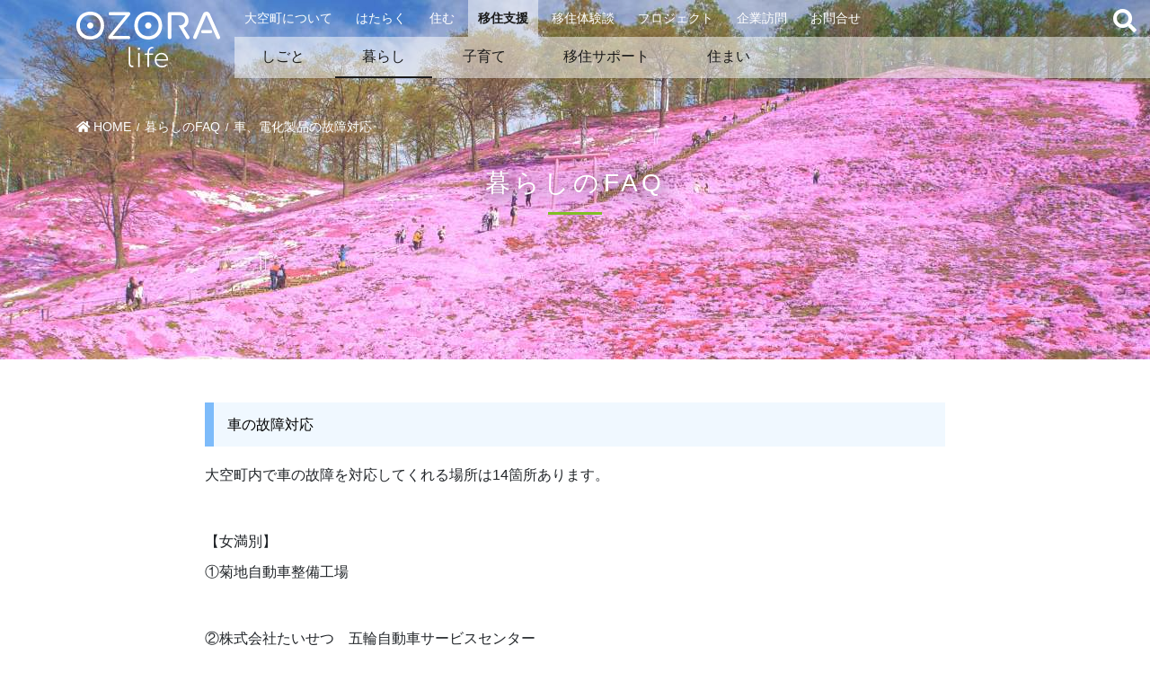

--- FILE ---
content_type: text/html; charset=UTF-8
request_url: https://ozoralife.com/ozorapedia/1235/
body_size: 12344
content:
<!DOCTYPE html>
<html dir="ltr" lang="ja" prefix="og: https://ogp.me/ns#">
<head>
<meta charset="utf-8">
<meta http-equiv="X-UA-Compatible" content="IE=edge">
<meta name="viewport" content="width=device-width, initial-scale=1">
<title>車、電化製品の故障対応 | OZORA LIFE</title>

		<!-- All in One SEO 4.9.0 - aioseo.com -->
	<meta name="robots" content="max-image-preview:large" />
	<meta name="author" content="ozoralife"/>
	<link rel="canonical" href="https://ozoralife.com/ozorapedia/life/1235/" />
	<meta name="generator" content="All in One SEO (AIOSEO) 4.9.0" />
		<meta property="og:locale" content="ja_JP" />
		<meta property="og:site_name" content="ozoralife" />
		<meta property="og:type" content="article" />
		<meta property="og:title" content="車、電化製品の故障対応 | OZORA LIFE" />
		<meta property="og:url" content="https://ozoralife.com/ozorapedia/life/1235/" />
		<meta property="og:image" content="https://ozoralife.com/wp/wp-content/uploads/2020/05/修理.jpg" />
		<meta property="og:image:secure_url" content="https://ozoralife.com/wp/wp-content/uploads/2020/05/修理.jpg" />
		<meta property="og:image:width" content="640" />
		<meta property="og:image:height" content="427" />
		<meta property="article:published_time" content="2020-06-02T00:01:31+00:00" />
		<meta property="article:modified_time" content="2020-08-05T06:48:03+00:00" />
		<meta name="twitter:card" content="summary" />
		<meta name="twitter:title" content="車、電化製品の故障対応 | OZORA LIFE" />
		<meta name="twitter:image" content="https://ozoralife.com/wp/wp-content/uploads/2020/05/修理.jpg" />
		<script type="application/ld+json" class="aioseo-schema">
			{"@context":"https:\/\/schema.org","@graph":[{"@type":"Article","@id":"https:\/\/ozoralife.com\/ozorapedia\/life\/1235\/#article","name":"\u8eca\u3001\u96fb\u5316\u88fd\u54c1\u306e\u6545\u969c\u5bfe\u5fdc | OZORA LIFE","headline":"\u8eca\u3001\u96fb\u5316\u88fd\u54c1\u306e\u6545\u969c\u5bfe\u5fdc","author":{"@id":"https:\/\/ozoralife.com\/author\/ozoralife\/#author"},"publisher":{"@id":"https:\/\/ozoralife.com\/#organization"},"image":{"@type":"ImageObject","url":"https:\/\/ozoralife.com\/wp\/wp-content\/uploads\/2020\/05\/\u4fee\u7406.jpg","width":640,"height":427},"datePublished":"2020-06-02T09:01:31+09:00","dateModified":"2020-08-05T15:48:03+09:00","inLanguage":"ja","mainEntityOfPage":{"@id":"https:\/\/ozoralife.com\/ozorapedia\/life\/1235\/#webpage"},"isPartOf":{"@id":"https:\/\/ozoralife.com\/ozorapedia\/life\/1235\/#webpage"},"articleSection":"\u66ae\u3089\u3057\u306eFAQ, \u751f\u6d3b"},{"@type":"BreadcrumbList","@id":"https:\/\/ozoralife.com\/ozorapedia\/life\/1235\/#breadcrumblist","itemListElement":[{"@type":"ListItem","@id":"https:\/\/ozoralife.com#listItem","position":1,"name":"\u30db\u30fc\u30e0","item":"https:\/\/ozoralife.com","nextItem":{"@type":"ListItem","@id":"https:\/\/ozoralife.com\/ozorapedia\/#listItem","name":"\u66ae\u3089\u3057\u306eFAQ"}},{"@type":"ListItem","@id":"https:\/\/ozoralife.com\/ozorapedia\/#listItem","position":2,"name":"\u66ae\u3089\u3057\u306eFAQ","item":"https:\/\/ozoralife.com\/ozorapedia\/","nextItem":{"@type":"ListItem","@id":"https:\/\/ozoralife.com\/ozorapedia\/life\/#listItem","name":"\u751f\u6d3b"},"previousItem":{"@type":"ListItem","@id":"https:\/\/ozoralife.com#listItem","name":"\u30db\u30fc\u30e0"}},{"@type":"ListItem","@id":"https:\/\/ozoralife.com\/ozorapedia\/life\/#listItem","position":3,"name":"\u751f\u6d3b","item":"https:\/\/ozoralife.com\/ozorapedia\/life\/","nextItem":{"@type":"ListItem","@id":"https:\/\/ozoralife.com\/ozorapedia\/life\/1235\/#listItem","name":"\u8eca\u3001\u96fb\u5316\u88fd\u54c1\u306e\u6545\u969c\u5bfe\u5fdc"},"previousItem":{"@type":"ListItem","@id":"https:\/\/ozoralife.com\/ozorapedia\/#listItem","name":"\u66ae\u3089\u3057\u306eFAQ"}},{"@type":"ListItem","@id":"https:\/\/ozoralife.com\/ozorapedia\/life\/1235\/#listItem","position":4,"name":"\u8eca\u3001\u96fb\u5316\u88fd\u54c1\u306e\u6545\u969c\u5bfe\u5fdc","previousItem":{"@type":"ListItem","@id":"https:\/\/ozoralife.com\/ozorapedia\/life\/#listItem","name":"\u751f\u6d3b"}}]},{"@type":"Organization","@id":"https:\/\/ozoralife.com\/#organization","name":"\u5927\u7a7a\u753a\u5f79\u5834 \u79fb\u4f4f\u30fb\u5b9a\u4f4f\u652f\u63f4\u5ba4","description":"\u5317\u6d77\u9053\u5317\u6771\u90e8\u306e\u30aa\u30db\u30fc\u30c4\u30af\u7db2\u8d70\u7ba1\u5185\u306b\u4f4d\u7f6e\u3059\u308b\u5927\u7a7a\u753a\u304c\u5973\u6e80\u5225\u3001\u6771\u85fb\u7434\u306e\u63a1\u7528\u60c5\u5831\u3001\u79fb\u4f4f\u652f\u63f4\u60c5\u5831\u3092\u304a\u5c4a\u3051\u3057\u307e\u3059\u3002","url":"https:\/\/ozoralife.com\/","telephone":"+81152742111","logo":{"@type":"ImageObject","url":"https:\/\/ozoralife.com\/wp\/wp-content\/uploads\/2021\/09\/logo_ozoralife.png","@id":"https:\/\/ozoralife.com\/ozorapedia\/life\/1235\/#organizationLogo","width":331,"height":130,"caption":"OZORA life"},"image":{"@id":"https:\/\/ozoralife.com\/ozorapedia\/life\/1235\/#organizationLogo"}},{"@type":"Person","@id":"https:\/\/ozoralife.com\/author\/ozoralife\/#author","url":"https:\/\/ozoralife.com\/author\/ozoralife\/","name":"ozoralife"},{"@type":"WebPage","@id":"https:\/\/ozoralife.com\/ozorapedia\/life\/1235\/#webpage","url":"https:\/\/ozoralife.com\/ozorapedia\/life\/1235\/","name":"\u8eca\u3001\u96fb\u5316\u88fd\u54c1\u306e\u6545\u969c\u5bfe\u5fdc | OZORA LIFE","inLanguage":"ja","isPartOf":{"@id":"https:\/\/ozoralife.com\/#website"},"breadcrumb":{"@id":"https:\/\/ozoralife.com\/ozorapedia\/life\/1235\/#breadcrumblist"},"author":{"@id":"https:\/\/ozoralife.com\/author\/ozoralife\/#author"},"creator":{"@id":"https:\/\/ozoralife.com\/author\/ozoralife\/#author"},"image":{"@type":"ImageObject","url":"https:\/\/ozoralife.com\/wp\/wp-content\/uploads\/2020\/05\/\u4fee\u7406.jpg","@id":"https:\/\/ozoralife.com\/ozorapedia\/life\/1235\/#mainImage","width":640,"height":427},"primaryImageOfPage":{"@id":"https:\/\/ozoralife.com\/ozorapedia\/life\/1235\/#mainImage"},"datePublished":"2020-06-02T09:01:31+09:00","dateModified":"2020-08-05T15:48:03+09:00"},{"@type":"WebSite","@id":"https:\/\/ozoralife.com\/#website","url":"https:\/\/ozoralife.com\/","name":"OZORA LIFE","description":"\u5317\u6d77\u9053\u5317\u6771\u90e8\u306e\u30aa\u30db\u30fc\u30c4\u30af\u7db2\u8d70\u7ba1\u5185\u306b\u4f4d\u7f6e\u3059\u308b\u5927\u7a7a\u753a\u304c\u5973\u6e80\u5225\u3001\u6771\u85fb\u7434\u306e\u63a1\u7528\u60c5\u5831\u3001\u79fb\u4f4f\u652f\u63f4\u60c5\u5831\u3092\u304a\u5c4a\u3051\u3057\u307e\u3059\u3002","inLanguage":"ja","publisher":{"@id":"https:\/\/ozoralife.com\/#organization"}}]}
		</script>
		<!-- All in One SEO -->

<link rel='dns-prefetch' href='//www.google.com' />
<link rel='stylesheet' id='sbi_styles-css' href='https://ozoralife.com/wp/wp-content/plugins/instagram-feed/css/sbi-styles.min.css?ver=6.8.0' type='text/css' media='all' />
<link rel='stylesheet' id='aioseo/css/src/vue/standalone/blocks/table-of-contents/global.scss-css' href='https://ozoralife.com/wp/wp-content/plugins/all-in-one-seo-pack/dist/Lite/assets/css/table-of-contents/global.e90f6d47.css?ver=4.9.0' type='text/css' media='all' />
<link rel='stylesheet' id='classic-theme-styles-css' href='https://ozoralife.com/wp/wp-includes/css/classic-themes.min.css?ver=1' type='text/css' media='all' />
<style id='global-styles-inline-css' type='text/css'>
body{--wp--preset--color--black: #000000;--wp--preset--color--cyan-bluish-gray: #abb8c3;--wp--preset--color--white: #ffffff;--wp--preset--color--pale-pink: #f78da7;--wp--preset--color--vivid-red: #cf2e2e;--wp--preset--color--luminous-vivid-orange: #ff6900;--wp--preset--color--luminous-vivid-amber: #fcb900;--wp--preset--color--light-green-cyan: #7bdcb5;--wp--preset--color--vivid-green-cyan: #00d084;--wp--preset--color--pale-cyan-blue: #8ed1fc;--wp--preset--color--vivid-cyan-blue: #0693e3;--wp--preset--color--vivid-purple: #9b51e0;--wp--preset--gradient--vivid-cyan-blue-to-vivid-purple: linear-gradient(135deg,rgba(6,147,227,1) 0%,rgb(155,81,224) 100%);--wp--preset--gradient--light-green-cyan-to-vivid-green-cyan: linear-gradient(135deg,rgb(122,220,180) 0%,rgb(0,208,130) 100%);--wp--preset--gradient--luminous-vivid-amber-to-luminous-vivid-orange: linear-gradient(135deg,rgba(252,185,0,1) 0%,rgba(255,105,0,1) 100%);--wp--preset--gradient--luminous-vivid-orange-to-vivid-red: linear-gradient(135deg,rgba(255,105,0,1) 0%,rgb(207,46,46) 100%);--wp--preset--gradient--very-light-gray-to-cyan-bluish-gray: linear-gradient(135deg,rgb(238,238,238) 0%,rgb(169,184,195) 100%);--wp--preset--gradient--cool-to-warm-spectrum: linear-gradient(135deg,rgb(74,234,220) 0%,rgb(151,120,209) 20%,rgb(207,42,186) 40%,rgb(238,44,130) 60%,rgb(251,105,98) 80%,rgb(254,248,76) 100%);--wp--preset--gradient--blush-light-purple: linear-gradient(135deg,rgb(255,206,236) 0%,rgb(152,150,240) 100%);--wp--preset--gradient--blush-bordeaux: linear-gradient(135deg,rgb(254,205,165) 0%,rgb(254,45,45) 50%,rgb(107,0,62) 100%);--wp--preset--gradient--luminous-dusk: linear-gradient(135deg,rgb(255,203,112) 0%,rgb(199,81,192) 50%,rgb(65,88,208) 100%);--wp--preset--gradient--pale-ocean: linear-gradient(135deg,rgb(255,245,203) 0%,rgb(182,227,212) 50%,rgb(51,167,181) 100%);--wp--preset--gradient--electric-grass: linear-gradient(135deg,rgb(202,248,128) 0%,rgb(113,206,126) 100%);--wp--preset--gradient--midnight: linear-gradient(135deg,rgb(2,3,129) 0%,rgb(40,116,252) 100%);--wp--preset--duotone--dark-grayscale: url('#wp-duotone-dark-grayscale');--wp--preset--duotone--grayscale: url('#wp-duotone-grayscale');--wp--preset--duotone--purple-yellow: url('#wp-duotone-purple-yellow');--wp--preset--duotone--blue-red: url('#wp-duotone-blue-red');--wp--preset--duotone--midnight: url('#wp-duotone-midnight');--wp--preset--duotone--magenta-yellow: url('#wp-duotone-magenta-yellow');--wp--preset--duotone--purple-green: url('#wp-duotone-purple-green');--wp--preset--duotone--blue-orange: url('#wp-duotone-blue-orange');--wp--preset--font-size--small: 13px;--wp--preset--font-size--medium: 20px;--wp--preset--font-size--large: 36px;--wp--preset--font-size--x-large: 42px;--wp--preset--spacing--20: 0.44rem;--wp--preset--spacing--30: 0.67rem;--wp--preset--spacing--40: 1rem;--wp--preset--spacing--50: 1.5rem;--wp--preset--spacing--60: 2.25rem;--wp--preset--spacing--70: 3.38rem;--wp--preset--spacing--80: 5.06rem;}:where(.is-layout-flex){gap: 0.5em;}body .is-layout-flow > .alignleft{float: left;margin-inline-start: 0;margin-inline-end: 2em;}body .is-layout-flow > .alignright{float: right;margin-inline-start: 2em;margin-inline-end: 0;}body .is-layout-flow > .aligncenter{margin-left: auto !important;margin-right: auto !important;}body .is-layout-constrained > .alignleft{float: left;margin-inline-start: 0;margin-inline-end: 2em;}body .is-layout-constrained > .alignright{float: right;margin-inline-start: 2em;margin-inline-end: 0;}body .is-layout-constrained > .aligncenter{margin-left: auto !important;margin-right: auto !important;}body .is-layout-constrained > :where(:not(.alignleft):not(.alignright):not(.alignfull)){max-width: var(--wp--style--global--content-size);margin-left: auto !important;margin-right: auto !important;}body .is-layout-constrained > .alignwide{max-width: var(--wp--style--global--wide-size);}body .is-layout-flex{display: flex;}body .is-layout-flex{flex-wrap: wrap;align-items: center;}body .is-layout-flex > *{margin: 0;}:where(.wp-block-columns.is-layout-flex){gap: 2em;}.has-black-color{color: var(--wp--preset--color--black) !important;}.has-cyan-bluish-gray-color{color: var(--wp--preset--color--cyan-bluish-gray) !important;}.has-white-color{color: var(--wp--preset--color--white) !important;}.has-pale-pink-color{color: var(--wp--preset--color--pale-pink) !important;}.has-vivid-red-color{color: var(--wp--preset--color--vivid-red) !important;}.has-luminous-vivid-orange-color{color: var(--wp--preset--color--luminous-vivid-orange) !important;}.has-luminous-vivid-amber-color{color: var(--wp--preset--color--luminous-vivid-amber) !important;}.has-light-green-cyan-color{color: var(--wp--preset--color--light-green-cyan) !important;}.has-vivid-green-cyan-color{color: var(--wp--preset--color--vivid-green-cyan) !important;}.has-pale-cyan-blue-color{color: var(--wp--preset--color--pale-cyan-blue) !important;}.has-vivid-cyan-blue-color{color: var(--wp--preset--color--vivid-cyan-blue) !important;}.has-vivid-purple-color{color: var(--wp--preset--color--vivid-purple) !important;}.has-black-background-color{background-color: var(--wp--preset--color--black) !important;}.has-cyan-bluish-gray-background-color{background-color: var(--wp--preset--color--cyan-bluish-gray) !important;}.has-white-background-color{background-color: var(--wp--preset--color--white) !important;}.has-pale-pink-background-color{background-color: var(--wp--preset--color--pale-pink) !important;}.has-vivid-red-background-color{background-color: var(--wp--preset--color--vivid-red) !important;}.has-luminous-vivid-orange-background-color{background-color: var(--wp--preset--color--luminous-vivid-orange) !important;}.has-luminous-vivid-amber-background-color{background-color: var(--wp--preset--color--luminous-vivid-amber) !important;}.has-light-green-cyan-background-color{background-color: var(--wp--preset--color--light-green-cyan) !important;}.has-vivid-green-cyan-background-color{background-color: var(--wp--preset--color--vivid-green-cyan) !important;}.has-pale-cyan-blue-background-color{background-color: var(--wp--preset--color--pale-cyan-blue) !important;}.has-vivid-cyan-blue-background-color{background-color: var(--wp--preset--color--vivid-cyan-blue) !important;}.has-vivid-purple-background-color{background-color: var(--wp--preset--color--vivid-purple) !important;}.has-black-border-color{border-color: var(--wp--preset--color--black) !important;}.has-cyan-bluish-gray-border-color{border-color: var(--wp--preset--color--cyan-bluish-gray) !important;}.has-white-border-color{border-color: var(--wp--preset--color--white) !important;}.has-pale-pink-border-color{border-color: var(--wp--preset--color--pale-pink) !important;}.has-vivid-red-border-color{border-color: var(--wp--preset--color--vivid-red) !important;}.has-luminous-vivid-orange-border-color{border-color: var(--wp--preset--color--luminous-vivid-orange) !important;}.has-luminous-vivid-amber-border-color{border-color: var(--wp--preset--color--luminous-vivid-amber) !important;}.has-light-green-cyan-border-color{border-color: var(--wp--preset--color--light-green-cyan) !important;}.has-vivid-green-cyan-border-color{border-color: var(--wp--preset--color--vivid-green-cyan) !important;}.has-pale-cyan-blue-border-color{border-color: var(--wp--preset--color--pale-cyan-blue) !important;}.has-vivid-cyan-blue-border-color{border-color: var(--wp--preset--color--vivid-cyan-blue) !important;}.has-vivid-purple-border-color{border-color: var(--wp--preset--color--vivid-purple) !important;}.has-vivid-cyan-blue-to-vivid-purple-gradient-background{background: var(--wp--preset--gradient--vivid-cyan-blue-to-vivid-purple) !important;}.has-light-green-cyan-to-vivid-green-cyan-gradient-background{background: var(--wp--preset--gradient--light-green-cyan-to-vivid-green-cyan) !important;}.has-luminous-vivid-amber-to-luminous-vivid-orange-gradient-background{background: var(--wp--preset--gradient--luminous-vivid-amber-to-luminous-vivid-orange) !important;}.has-luminous-vivid-orange-to-vivid-red-gradient-background{background: var(--wp--preset--gradient--luminous-vivid-orange-to-vivid-red) !important;}.has-very-light-gray-to-cyan-bluish-gray-gradient-background{background: var(--wp--preset--gradient--very-light-gray-to-cyan-bluish-gray) !important;}.has-cool-to-warm-spectrum-gradient-background{background: var(--wp--preset--gradient--cool-to-warm-spectrum) !important;}.has-blush-light-purple-gradient-background{background: var(--wp--preset--gradient--blush-light-purple) !important;}.has-blush-bordeaux-gradient-background{background: var(--wp--preset--gradient--blush-bordeaux) !important;}.has-luminous-dusk-gradient-background{background: var(--wp--preset--gradient--luminous-dusk) !important;}.has-pale-ocean-gradient-background{background: var(--wp--preset--gradient--pale-ocean) !important;}.has-electric-grass-gradient-background{background: var(--wp--preset--gradient--electric-grass) !important;}.has-midnight-gradient-background{background: var(--wp--preset--gradient--midnight) !important;}.has-small-font-size{font-size: var(--wp--preset--font-size--small) !important;}.has-medium-font-size{font-size: var(--wp--preset--font-size--medium) !important;}.has-large-font-size{font-size: var(--wp--preset--font-size--large) !important;}.has-x-large-font-size{font-size: var(--wp--preset--font-size--x-large) !important;}
.wp-block-navigation a:where(:not(.wp-element-button)){color: inherit;}
:where(.wp-block-columns.is-layout-flex){gap: 2em;}
.wp-block-pullquote{font-size: 1.5em;line-height: 1.6;}
</style>
<link rel='stylesheet' id='contact-form-7-css' href='https://ozoralife.com/wp/wp-content/plugins/contact-form-7/includes/css/styles.css?ver=5.5.6' type='text/css' media='all' />
<link rel='stylesheet' id='contact-form-7-confirm-css' href='https://ozoralife.com/wp/wp-content/plugins/contact-form-7-add-confirm/includes/css/styles.css?ver=5.1' type='text/css' media='all' />
<link rel='stylesheet' id='pz-linkcard-css' href='//ozoralife.com/wp/wp-content/uploads/pz-linkcard/style.css?ver=2.5.5.2' type='text/css' media='all' />
<link rel='stylesheet' id='responsive-lightbox-nivo_lightbox-css-css' href='https://ozoralife.com/wp/wp-content/plugins/responsive-lightbox-lite/assets/nivo-lightbox/nivo-lightbox.css?ver=6.1.9' type='text/css' media='all' />
<link rel='stylesheet' id='responsive-lightbox-nivo_lightbox-css-d-css' href='https://ozoralife.com/wp/wp-content/plugins/responsive-lightbox-lite/assets/nivo-lightbox/themes/default/default.css?ver=6.1.9' type='text/css' media='all' />
<link rel='stylesheet' id='parent-style-css' href='https://ozoralife.com/wp/wp-content/themes/lightning/style.css?ver=6.1.9' type='text/css' media='all' />
<link rel='stylesheet' id='bootstrap-4-style-css' href='https://ozoralife.com/wp/wp-content/themes/lightning/library/bootstrap-4/css/bootstrap.min.css?ver=4.5.0' type='text/css' media='all' />
<link rel='stylesheet' id='lightning-common-style-css' href='https://ozoralife.com/wp/wp-content/themes/lightning/assets/css/common.css?ver=13.8.9' type='text/css' media='all' />
<style id='lightning-common-style-inline-css' type='text/css'>
/* vk-mobile-nav */:root {--vk-mobile-nav-menu-btn-bg-src: url("https://ozoralife.com/wp/wp-content/themes/lightning/inc/vk-mobile-nav/package//images/vk-menu-btn-black.svg");--vk-mobile-nav-menu-btn-close-bg-src: url("https://ozoralife.com/wp/wp-content/themes/lightning/inc/vk-mobile-nav/package//images/vk-menu-close-black.svg");--vk-menu-acc-icon-open-black-bg-src: url("https://ozoralife.com/wp/wp-content/themes/lightning/inc/vk-mobile-nav/package//images/vk-menu-acc-icon-open-black.svg");--vk-menu-acc-icon-open-white-bg-src: url("https://ozoralife.com/wp/wp-content/themes/lightning/inc/vk-mobile-nav/package//images/vk-menu-acc-icon-open-white.svg");--vk-menu-acc-icon-close-black-bg-src: url("https://ozoralife.com/wp/wp-content/themes/lightning/inc/vk-mobile-nav/package//images/vk-menu-close-black.svg");--vk-menu-acc-icon-close-white-bg-src: url("https://ozoralife.com/wp/wp-content/themes/lightning/inc/vk-mobile-nav/package//images/vk-menu-close-white.svg");}
</style>
<link rel='stylesheet' id='lightning-design-style-css' href='https://ozoralife.com/wp/wp-content/themes/lightning/design-skin/origin2/css/style.css?ver=13.8.9' type='text/css' media='all' />
<style id='lightning-design-style-inline-css' type='text/css'>
a { color:#337ab7; }
.tagcloud a:before { font-family: "Font Awesome 5 Free";content: "\f02b";font-weight: bold; }
.media .media-body .media-heading a:hover { color:; }@media (min-width: 768px){.gMenu > li:before,.gMenu > li.menu-item-has-children::after { border-bottom-color: }.gMenu li li { background-color: }.gMenu li li a:hover { background-color:; }} /* @media (min-width: 768px) */.page-header { background-color:; }h2,.mainSection-title { border-top-color:; }h3:after,.subSection-title:after { border-bottom-color:; }ul.page-numbers li span.page-numbers.current,.page-link dl .post-page-numbers.current { background-color:; }.pager li > a { border-color:;color:;}.pager li > a:hover { background-color:;color:#fff;}.siteFooter { border-top-color:; }dt { border-left-color:; }:root {--g_nav_main_acc_icon_open_url:url(https://ozoralife.com/wp/wp-content/themes/lightning/inc/vk-mobile-nav/package/images/vk-menu-acc-icon-open-black.svg);--g_nav_main_acc_icon_close_url: url(https://ozoralife.com/wp/wp-content/themes/lightning/inc/vk-mobile-nav/package/images/vk-menu-close-black.svg);--g_nav_sub_acc_icon_open_url: url(https://ozoralife.com/wp/wp-content/themes/lightning/inc/vk-mobile-nav/package/images/vk-menu-acc-icon-open-white.svg);--g_nav_sub_acc_icon_close_url: url(https://ozoralife.com/wp/wp-content/themes/lightning/inc/vk-mobile-nav/package/images/vk-menu-close-white.svg);}
</style>
<link rel='stylesheet' id='lightning-theme-style-css' href='https://ozoralife.com/wp/wp-content/themes/ozle/style.css?ver=13.8.9' type='text/css' media='all' />
<link rel='stylesheet' id='vk-font-awesome-css' href='https://ozoralife.com/wp/wp-content/themes/lightning/inc/font-awesome/package/versions/5/css/all.min.css?ver=5.13.0' type='text/css' media='all' />
<link rel='stylesheet' id='cf7cf-style-css' href='https://ozoralife.com/wp/wp-content/plugins/cf7-conditional-fields/style.css?ver=2.5.5' type='text/css' media='all' />
<script type='text/javascript' src='https://ozoralife.com/wp/wp-includes/js/jquery/jquery.min.js?ver=3.6.1' id='jquery-core-js'></script>
<script type='text/javascript' src='https://ozoralife.com/wp/wp-includes/js/jquery/jquery-migrate.min.js?ver=3.3.2' id='jquery-migrate-js'></script>
<script type='text/javascript' src='https://ozoralife.com/wp/wp-content/plugins/responsive-lightbox-lite/assets/nivo-lightbox/nivo-lightbox.min.js?ver=6.1.9' id='responsive-lightbox-nivo_lightbox-js'></script>
<script type='text/javascript' id='responsive-lightbox-lite-script-js-extra'>
/* <![CDATA[ */
var rllArgs = {"script":"nivo_lightbox","selector":"lightbox","custom_events":""};
/* ]]> */
</script>
<script type='text/javascript' src='https://ozoralife.com/wp/wp-content/plugins/responsive-lightbox-lite/assets/inc/script.js?ver=6.1.9' id='responsive-lightbox-lite-script-js'></script>
<style id="lightning-color-custom-for-plugins" type="text/css">/* ltg theme common */.color_key_bg,.color_key_bg_hover:hover{background-color: #337ab7;}.color_key_txt,.color_key_txt_hover:hover{color: #337ab7;}.color_key_border,.color_key_border_hover:hover{border-color: #337ab7;}.color_key_dark_bg,.color_key_dark_bg_hover:hover{background-color: #2e6da4;}.color_key_dark_txt,.color_key_dark_txt_hover:hover{color: #2e6da4;}.color_key_dark_border,.color_key_dark_border_hover:hover{border-color: #2e6da4;}</style><link rel="icon" href="https://ozoralife.com/wp/wp-content/uploads/2022/10/cropped-icon_ozora-airplane-32x32.png" sizes="32x32" />
<link rel="icon" href="https://ozoralife.com/wp/wp-content/uploads/2022/10/cropped-icon_ozora-airplane-192x192.png" sizes="192x192" />
<link rel="apple-touch-icon" href="https://ozoralife.com/wp/wp-content/uploads/2022/10/cropped-icon_ozora-airplane-180x180.png" />
<meta name="msapplication-TileImage" content="https://ozoralife.com/wp/wp-content/uploads/2022/10/cropped-icon_ozora-airplane-270x270.png" />

</head>

<body class="post-template-default single single-post postid-1235 single-format-standard category-ozorapedia category-life sidebar-fix sidebar-fix-priority-top bootstrap4 device-pc fa_v5_css">
	


	<header class="globalheader">

		<div class="container">

			<input id="hanburger" type="checkbox">
			<label for="hanburger" class="menu_button"></label>


			<div class="headerlogo">
									<p>
										<a href="https://ozoralife.com/">
							<img src="/images/logo.svg" alt="OZORA life ロゴ" class="svg">
						</a>
									</p>
							</div>

			<div class="headercontact">
				<a href="https://ozoralife.com/contact" class="btn btn-skyblue btn-radius">お問合せ</a>
			</div>


			<div class="search-btn-hung">
				<i class="fa fa-search"></i>
			</div>
			<div class="search-wrap-hung">
				<div class="closebtn" title="Close"><i class="fas fa-times"></i></div>
				<form action="//ozoralife.com/" class="search-form-hung" method="get" role="search">
					<input class="search-field-hung" name="s" placeholder="サイト内検索" type="search" value="" required="required" autocomplete="off" />
					<button class="search-submit" type="submit" title="Search"><i class="fa fa-search"></i></button>
				</form>
				<div class="overlay-search-hung">
				</div>
			</div>







	<nav class="global_menu">
			<div class="global_menu-title">SITEMAP</div>
			<div class="global-menu-wrraper">
				<ul itemscope itemtype="http://schema.org/SiteNavigationElement">
					<li class="menu menu-for-mobile menu-home">
						<a href="https://ozoralife.com/">HOME</a>
					</li>

					<li class="menu menu_about">
						<a href="https://ozoralife.com/about">大空町について</a>
						<ul class="child_menu">
							<li><a href="https://ozoralife.com/about/nikyoten">二拠点生活</a></li>
							<li><a href="https://ozoralife.com/about/kosodate">のびのび子育て</a></li>
							<li><a href="https://ozoralife.com/about/hataraku">はたらく・起業</a></li>
						</ul>
					</li>

					<li class="menu menu_job">
						<a href="https://ozoralife.com/recruit/job/">はたらく</a>
							<ul class="child_menu">
								<li><a href="https://ozoralife.com/job/">求人情報</a></li>
								<li><a href="https://ozoralife.com/job/agriculture/">農業アルバイト</a></li>
							</ul>
					</li>

					<li class="menu menu_house">
						<a href="https://ozoralife.com/support/akiyabank/">住む</a>
					</li>
					<li class="menu menu_support">
						<a href="https://ozoralife.com/support/">移住支援</a>
						<ul class="child_menu">
							<li><a href="https://ozoralife.com/support/work">しごと</a></li>
							<li><a href="https://ozoralife.com/support/life">暮らし</a></li>
							<li><a href="https://ozoralife.com/support/parenting/">子育て</a></li>
							<li><a href="https://ozoralife.com/support/step/">移住サポート</a></li>
							<li><a href="https://ozoralife.com/support/house/">住まい</a></li>
						</ul>
					</li>
					<li class="menu menu_interview">
						<a href="https://ozoralife.com/interview/">移住体験談</a>
					</li>
					<li class="menu menu_proto">
						<a href="https://ozoralife.com/proto-ozora/">プロジェクト</a>
					</li>
					<li class="menu menu_proto">
						<a href="https://ozoralife.com/visitcompany/">企業訪問</a>
					</li>
					<li class="menu menu_contact">
						<a href="https://ozoralife.com/contact">お問合せ</a>
					</li>


	      </ul>
				<ul class="menu-for-mobile">
					<li class="menu"><a href="https://ozoralife.com/about/nikyoten/">二拠点生活を楽しもう</a></li>
					<li class="menu"><a href="https://ozoralife.com/about/kosodate/">のびのび子育て</a></li>
					<li class="menu"><a href="https://ozoralife.com/about/hataraku/">はたらく・起業する</a></li>
					<li class="menu"><a href="https://ozoralife.com/expedition/">オオゾラ探検隊！</a></li>
					<li class="menu"><a href="https://ozoralife.com/ozorapedia/">暮らしの FAQ</a></li>
					
					<li class="menu"><a href="https://ozoralife.com/recruit/job/">求人紹介</a></li>
					<li class="menu"><a href="https://ozoralife.com/support/akiyabank/">空き家バンク</a></li>
					<li class="menu"><a href="https://ozoralife.com/privacy-policy/">プライバシーポリシー</a></li>
				</ul>
			</div>
    </nav>

	</div>

</header>









	<div class="section page-header" style="background-image:url(/images/random/9.jpg);">



	<!-- [ .breadSection ] --><div class="section breadSection"><ol class="breadcrumb" itemtype="http://schema.org/BreadcrumbList"><li id="panHome" itemprop="itemListElement" itemscope itemtype="http://schema.org/ListItem"><a itemprop="item" href="https://ozoralife.com/"><span itemprop="name"><i class="fa fa-home"></i> HOME</span></a></li><li itemprop="itemListElement" itemscope itemtype="http://schema.org/ListItem"><a itemprop="item" href="https://ozoralife.com/blog/"><span itemprop="name">blog</span></a></li><li itemprop="itemListElement" itemscope itemtype="http://schema.org/ListItem"><a itemprop="item" href="https://ozoralife.com/ozorapedia/"><span itemprop="name">暮らしのFAQ</span></a></li><li><span>車、電化製品の故障対応</span></li></ol></div><!-- [ /.breadSection ] -->

	<div class="container page-header-content">

		<div class="row">
			<div class="col-md-12">




				
				<!-- title -->
										<h1 class="page-header_pageTitle">暮らしのFAQ</h1>
						<p class="description"></p>
				

			</div>
		</div>
	</div>
</div><!-- [ /.page-header ] -->


<div class="section siteContent">
<div class="container">
<div class="row">

	<div class="mainSection baseSection offset-sm-1 col-sm-10" id="main" role="main">

				
				<article id="post-1235" class="entry entry-full post-1235 post type-post status-publish format-standard has-post-thumbnail hentry category-ozorapedia category-life">

	

	
	
	<div class="entry-body">
				<div style="padding: 15px;margin-bottom: 15px;background-color: #f0f8ff;border-left: solid 10px #7dbbfa;color: #000000">
<h6>車の故障対応</h6>
</div>
<p>大空町内で車の故障を対応してくれる場所は14箇所あります。</p>
<p>【女満別】<br />
①菊地自動車整備工場</p>
<p>②株式会社たいせつ　五輪自動車サービスセンター</p>
<p>③河原自動車株式会社</p>
<p>④株式会社オートカラー南部(自動車販売)</p>
<p>⑤株式会社オート南部(整備)</p>
<p>⑥中央自動車工業株式会社</p>
<p>⑦(有)杉本車輛工業</p>
<p>⑧(有)秋岡自動車工業</p>
<p>⑨(有)昭和ボデー工業</p>
<p>【東藻琴】<br />
①(有)東藻琴井戸整備</p>
<p>②(有)カーフロンティア石田</p>
<p>③網走観光交通株式会社　整備工場</p>
<p>④(有)東藻琴車輛センター</p>
<p>⑤小田島車輛</p>
<p>詳細については、以下のリンクにてご確認ください。</p>
<p><a href="https://www.mapion.co.jp/phonebook/M08008/01564/" target="_blank" rel="noopener noreferrer">https://www.mapion.co.jp/phonebook/M08008/01564/</a></p>
<p>ほとんどの場所で普段の車の故障から、タイヤ交換まで行ってくれます。</p>
<div style="padding: 15px;margin-bottom: 15px;background-color: #f0f8ff;border-left: solid 10px #7dbbfa;color: #000000">
<h6>電化製品の故障対応</h6>
</div>
<p>大空町内で電化商品の故障を対応してくれる場所は3箇所あります。</p>
<p>①山形電気商会(女満別)</p>
<p><a href="https://www.mapion.co.jp/phonebook/M02011/01564/20130376535/" target="_blank" rel="noopener noreferrer">https://www.mapion.co.jp/phonebook/M02011/01564/20130376535/</a></p>
<p>②(有)ナカムラデンキ(女満別)</p>
<p><a href="https://www.mapion.co.jp/phonebook/M02011/01564/20130376336/" target="_blank" rel="noopener noreferrer">https://www.mapion.co.jp/phonebook/M02011/01564/20130376336/</a></p>
<p>③(有)児玉時計電化センター(東藻琴)</p>
<p><a href="https://www.mapion.co.jp/phonebook/M02011/01564/20130376010/" target="_blank" rel="noopener noreferrer">https://www.mapion.co.jp/phonebook/M02011/01564/20130376010/</a></p>
<p>＜担当：岩崎＞</p>
			</div>

	
	
	
	
	
		<div class="entry-footer">

			<div class="sharebtn">
				<div class="sharebtn_item">
					<a href="https://www.facebook.com/sharer/sharer.php?u=https://ozoralife.com/ozorapedia/life/1235/" target="_blank"
						 class="no-icon"><img src="/images/share-fb.svg" alt="Facebook"></a>
				</div>
				<div class="sharebtn_item">
					<a href="https://twitter.com/share?url=https://ozoralife.com/ozorapedia/life/1235/&hashtags=大空町,東藻琴,女満別,オオゾライフ,北海道,北海道移住,移住相談,網走,知床,オホーツク" target="_blank" class="no-icon"><img src="/images/share-twitter.svg" alt="Twitter"></a>
				</div>
				<div class="sharebtn_item">
					<a href="http://line.me/R/msg/text/?https://ozoralife.com/ozorapedia/life/1235/" target="_blank" class="no-icon"><img src="/images/share-line.svg" alt="LINE"></a>
				</div>
			</div>





			

							<div class="categorylist">
					<div class="tagList ">
						<p class="categorylist_header">カテゴリー</p>
						<ul class="categorylist_list">

																	<li><a
											href="https://ozoralife.com/ozorapedia/" class="btn btn-green btn-radius btn-small">暮らしのFAQ</a>
									</li>
																	<li><a
											href="https://ozoralife.com/ozorapedia/life/" class="btn btn-green btn-radius btn-small">生活</a>
									</li>
								
						</ul>
					</div>
				</div>
			
			          
			          <div class="relationblock">
            <h3>あわせて読みたい</h3>
            <div class="row category-items">
                                  <div class="col-md-4 col-sm-6 pb-4">
                    <div class="imgbox mb-3">
                      <a href="https://ozoralife.com/ozorapedia/winter/9288/">
                        <img src="https://ozoralife.com/wp/wp-content/uploads/2022/11/a97f9f8d5c1110c6ed4c8736aa8a9714-320x180.jpg" alt="北海道ならではのお節料理！">
                      </a>
                    </div>
                                            <a href="https://ozoralife.com/ozorapedia/winter/" class="cat-name">冬の大空町</a>
                      <h4 class="post-title">
												<a href="https://ozoralife.com/ozorapedia/winter/9288/">
	                        北海道ならではのお節料理！	                      </a>
											</h4>
                  </div>
                                  <div class="col-md-4 col-sm-6 pb-4">
                    <div class="imgbox mb-3">
                      <a href="https://ozoralife.com/ozorapedia/winter/9128/">
                        <img src="https://ozoralife.com/wp/wp-content/uploads/2022/11/24855846_m-320x180.jpg" alt="北海道の常識？お節料理は大晦日に食べる！？">
                      </a>
                    </div>
                                            <a href="https://ozoralife.com/ozorapedia/winter/" class="cat-name">冬の大空町</a>
                      <h4 class="post-title">
												<a href="https://ozoralife.com/ozorapedia/winter/9128/">
	                        北海道の常識？お節料理は大晦日に食べる！？	                      </a>
											</h4>
                  </div>
                                  <div class="col-md-4 col-sm-6 pb-4">
                    <div class="imgbox mb-3">
                      <a href="https://ozoralife.com/ozorapedia/winter/6717/">
                        <img src="https://ozoralife.com/wp/wp-content/uploads/2022/01/IMG_20220111_153632-320x180.jpg" alt="雪が降ったら、ワイパーを上げる！？">
                      </a>
                    </div>
                                            <a href="https://ozoralife.com/ozorapedia/winter/" class="cat-name">冬の大空町</a>
                      <h4 class="post-title">
												<a href="https://ozoralife.com/ozorapedia/winter/6717/">
	                        雪が降ったら、ワイパーを上げる！？	                      </a>
											</h4>
                  </div>
                            </div>
          </div>
                          












		</div><!-- [ /.entry-footer ] -->

	
			
	
		
		
		
		
	
	
</article><!-- [ /#post-1235 ] -->



	<div class="vk_posts postNextPrev">

		<div id="post-2144" class="vk_post vk_post-postType-post card card-post card-horizontal card-sm vk_post-col-xs-12 vk_post-col-sm-12 vk_post-col-md-6 post-2144 post type-post status-publish format-standard has-post-thumbnail hentry category-summer category-spring category-ozorapedia"><div class="row no-gutters card-horizontal-inner-row"><div class="col-5 card-img-outer"><div class="vk_post_imgOuter" style="background-image:url(https://ozoralife.com/wp/wp-content/uploads/2020/05/a350f4543e700d77f748d64aa80dc007.jpg)"><a href="https://ozoralife.com/ozorapedia/summer/2144/"><div class="card-img-overlay"><span class="vk_post_imgOuter_singleTermLabel" style="color:#fff;background-color:#999999">夏の大空町</span></div><img width="300" height="199" src="https://ozoralife.com/wp/wp-content/uploads/2020/05/a350f4543e700d77f748d64aa80dc007-300x199.jpg" class="vk_post_imgOuter_img card-img card-img-use-bg wp-post-image" alt="" loading="lazy" /></a></div><!-- [ /.vk_post_imgOuter ] --></div><!-- /.col --><div class="col-7"><div class="vk_post_body card-body"><p class="postNextPrev_label">前の記事</p><h5 class="vk_post_title card-title"><a href="https://ozoralife.com/ozorapedia/summer/2144/">ヒグマってよく見るの？（北海道特有の動植物について）</a></h5><div class="vk_post_date card-date published">2020年6月2日</div></div><!-- [ /.card-body ] --></div><!-- /.col --></div><!-- [ /.row ] --></div><!-- [ /.card ] -->
		<div id="post-2334" class="vk_post vk_post-postType-post card card-post card-horizontal card-sm vk_post-col-xs-12 vk_post-col-sm-12 vk_post-col-md-6 card-horizontal-reverse postNextPrev_next post-2334 post type-post status-publish format-standard has-post-thumbnail hentry category-news"><div class="row no-gutters card-horizontal-inner-row"><div class="col-5 card-img-outer"><div class="vk_post_imgOuter" style="background-image:url(https://ozoralife.com/wp/wp-content/uploads/2020/06/奨学金-1024x728.jpg)"><a href="https://ozoralife.com/news/2334/"><div class="card-img-overlay"><span class="vk_post_imgOuter_singleTermLabel" style="color:#fff;background-color:#999999">お知らせ</span></div><img width="300" height="213" src="https://ozoralife.com/wp/wp-content/uploads/2020/06/奨学金-300x213.jpg" class="vk_post_imgOuter_img card-img card-img-use-bg wp-post-image" alt="" loading="lazy" /></a></div><!-- [ /.vk_post_imgOuter ] --></div><!-- /.col --><div class="col-7"><div class="vk_post_body card-body"><p class="postNextPrev_label">次の記事</p><h5 class="vk_post_title card-title"><a href="https://ozoralife.com/news/2334/">奨学金返済支援事業について</a></h5><div class="vk_post_date card-date published">2020年6月2日</div></div><!-- [ /.card-body ] --></div><!-- /.col --></div><!-- [ /.row ] --></div><!-- [ /.card ] -->
		</div>
					</div><!-- [ /.mainSection ] -->



</div><!-- [ /.row ] -->
</div><!-- [ /.container ] -->
</div><!-- [ /.siteContent ] -->

<div class="section sectionBox siteContent_after">
	<div class="container ">
		<div class="row ">
			<div class="col-md-12 ">
			<aside class="widget_text widget widget_custom_html" id="custom_html-2"><div class="textwidget custom-html-widget"><section class="modalMenu__sns">
	<h2 class="text-center"><span class="skyblue">FOLLOW</span></h2>
	<ul class="snsList list-unstyled text-center">
		<li><a href="https://www.facebook.com/ozoralife" target="_blank" class="no-icon" rel="noopener"><img
                  src="/images/sns_c1.png" alt="Facebook"
																																														class="snsList__icon"><span>Facebook</span></a>
		</li>
		<li>
			<a href="https://twitter.com/town_ozora_110" target="_blank" class="no-icon" rel="noopener"><img
                  src="/images/sns_c2.png" alt="Twitter"
																																									 class="snsList__icon"><span>Twitter</span></a>
		</li>
		<li><a href="https://www.instagram.com/town.ozora_110support/" target="_blank" class="no-icon" rel="noopener"><img
                  src="/images/sns_c3.png" alt="Instagram"
																																														 class="snsList__icon"><span>Instagram</span></a>
		</li>
		<li>
			<a href="https://youtube.com/channel/UCXlEiwtuFjmq_JPI2WUsnVA" target="_blank" class="no-icon" rel="noopener"><img
                  src="/images/sns_c4.png" alt="Youtube"
																																																							class="snsList__icon"><span>Youtube</span></a></li>
		<li><a href="https://page.line.me/crx4789g" target="_blank" class="no-icon" rel="noopener"><img
                  src="/images/sns_c5.png" alt="LINE"
																																										 class="snsList__icon"><span>LINE</span></a></li>
	</ul>
</section></div></aside>			</div>
		</div>
	</div>
</div>


<footer class="section siteFooter">
					<div class="container sectionBox footerWidget">
			<div class="row">
				<div class="col-md-6"><aside class="widget widget_nav_menu" id="nav_menu-2"><div class="menu-footermenu01-container"><ul id="menu-footermenu01" class="menu"><li id="menu-item-6033" class="menu-item menu-item-type-post_type menu-item-object-page menu-item-home menu-item-6033"><a href="https://ozoralife.com/">HOME</a></li>
<li id="menu-item-6034" class="menu-item menu-item-type-post_type menu-item-object-page menu-item-6034"><a href="https://ozoralife.com/about/">大空町について</a></li>
<li id="menu-item-6035" class="menu-item menu-item-type-taxonomy menu-item-object-category menu-item-6035"><a href="https://ozoralife.com/job/">しごと</a></li>
<li id="menu-item-10477" class="menu-item menu-item-type-taxonomy menu-item-object-category menu-item-10477"><a href="https://ozoralife.com/support/akiyabank/">住まい</a></li>
<li id="menu-item-6037" class="menu-item menu-item-type-taxonomy menu-item-object-category menu-item-6037"><a href="https://ozoralife.com/support/">移住支援</a></li>
<li id="menu-item-6038" class="menu-item menu-item-type-taxonomy menu-item-object-category menu-item-6038"><a href="https://ozoralife.com/interview/">移住体験談</a></li>
<li id="menu-item-8736" class="menu-item menu-item-type-post_type menu-item-object-page menu-item-8736"><a href="https://ozoralife.com/proto-ozora/">プロジェクト</a></li>
</ul></div></aside><aside class="widget widget_nav_menu" id="nav_menu-3"><div class="menu-footermenu02-container"><ul id="menu-footermenu02" class="menu"><li id="menu-item-6030" class="menu-item menu-item-type-post_type menu-item-object-page menu-item-6030"><a href="https://ozoralife.com/about/nikyoten/">二拠点生活を楽しもう</a></li>
<li id="menu-item-6028" class="menu-item menu-item-type-post_type menu-item-object-page menu-item-6028"><a href="https://ozoralife.com/about/kosodate/">のびのび子育て</a></li>
<li id="menu-item-6029" class="menu-item menu-item-type-post_type menu-item-object-page menu-item-6029"><a href="https://ozoralife.com/about/hataraku/">はたらく・起業する</a></li>
<li id="menu-item-6031" class="menu-item menu-item-type-taxonomy menu-item-object-category menu-item-6031"><a href="https://ozoralife.com/expedition/">オオゾラ探検隊！</a></li>
<li id="menu-item-6032" class="menu-item menu-item-type-taxonomy menu-item-object-category current-post-ancestor current-menu-parent current-post-parent menu-item-6032"><a href="https://ozoralife.com/ozorapedia/">暮らしのFAQ</a></li>
</ul></div></aside><aside class="widget widget_nav_menu" id="nav_menu-4"><div class="menu-footermenu03-container"><ul id="menu-footermenu03" class="menu"><li id="menu-item-6025" class="menu-item menu-item-type-taxonomy menu-item-object-category menu-item-6025"><a href="https://ozoralife.com/job/">求人紹介</a></li>
<li id="menu-item-6027" class="menu-item menu-item-type-post_type menu-item-object-page menu-item-privacy-policy menu-item-6027"><a href="https://ozoralife.com/privacy-policy/">プライバシーポリシー</a></li>
<li id="menu-item-12937" class="menu-item menu-item-type-custom menu-item-object-custom menu-item-12937"><a href="https://ozoralife.com/tag/topnews/">お知らせ</a></li>
</ul></div></aside></div><div class="col-md-6"><aside class="widget_text widget widget_custom_html" id="custom_html-3"><div class="textwidget custom-html-widget"><ul class="contact-link list-unstyled">
	<li><a href="https://line.me/R/ti/p/%40130bdoam" target="_blank" rel="noopener"><img src="/images/footer-icon1.svg" alt="LINEアイコン"><span>LINE	でお問合せ</span></a></li>
	<li><a href="/contact" rel="noopener nofollow"><img src="/images/footer-icon2.svg" alt="E-Mailアイコン"><span>メールでお問合せ</span></a></li>
</ul>

<div class="contact-tel">
<p><span class="font-weight-bold font-large">大空町役場　まちづくり推進室</span><br>
	TEL：<span class="font-weight-bold">0152-77-8094</span><br>
	FAX：0152-74-2191</p>
</div>

<div class="contact-address">
<p>〒099-2392<br>
北海道網走郡大空町女満別西 3 条 4 丁目 1 番 1 号<br>
開庁時間：8 時 45 分から 17 時 30 分まで<br>
	（土日祝日及び 12 月 31 日から翌年 1 月 5 日までは除く）</p>
</div></div></aside></div>			</div>
		</div>
	
	
	<div class="container sectionBox copySection text-center">
			© 大空町 All rights reserved.
	</div>
</footer>
<!-- Instagram Feed JS -->
<script type="text/javascript">
var sbiajaxurl = "https://ozoralife.com/wp/wp-admin/admin-ajax.php";
</script>
<script>
document.addEventListener( 'wpcf7mailsent', function( event ) {
  location = 'https://ozoralife.com/form-sent/';
}, false );
</script><div id="vk-mobile-nav-menu-btn" class="vk-mobile-nav-menu-btn">MENU</div><div class="vk-mobile-nav vk-mobile-nav-drop-in" id="vk-mobile-nav"></div><script type="module"  src='https://ozoralife.com/wp/wp-content/plugins/all-in-one-seo-pack/dist/Lite/assets/table-of-contents.95d0dfce.js?ver=4.9.0' id='aioseo/js/src/vue/standalone/blocks/table-of-contents/frontend.js-js'></script>
<script type='text/javascript' src='https://ozoralife.com/wp/wp-includes/js/dist/vendor/regenerator-runtime.min.js?ver=0.13.9' id='regenerator-runtime-js'></script>
<script type='text/javascript' src='https://ozoralife.com/wp/wp-includes/js/dist/vendor/wp-polyfill.min.js?ver=3.15.0' id='wp-polyfill-js'></script>
<script type='text/javascript' id='contact-form-7-js-extra'>
/* <![CDATA[ */
var wpcf7 = {"api":{"root":"https:\/\/ozoralife.com\/wp-json\/","namespace":"contact-form-7\/v1"}};
/* ]]> */
</script>
<script type='text/javascript' src='https://ozoralife.com/wp/wp-content/plugins/contact-form-7/includes/js/index.js?ver=5.5.6' id='contact-form-7-js'></script>
<script type='text/javascript' src='https://ozoralife.com/wp/wp-includes/js/jquery/jquery.form.min.js?ver=4.3.0' id='jquery-form-js'></script>
<script type='text/javascript' src='https://ozoralife.com/wp/wp-content/plugins/contact-form-7-add-confirm/includes/js/scripts.js?ver=5.1' id='contact-form-7-confirm-js'></script>
<script type='text/javascript' src='https://ozoralife.com/wp/wp-content/themes/ozle/js/desvg.js?ver=6.1.9' id='desvg-js'></script>
<script type='text/javascript' id='lightning-js-js-extra'>
/* <![CDATA[ */
var lightningOpt = {"header_scrool":"1"};
/* ]]> */
</script>
<script type='text/javascript' src='https://ozoralife.com/wp/wp-content/themes/lightning/assets/js/lightning.min.js?ver=13.8.9' id='lightning-js-js'></script>
<script type='text/javascript' src='https://ozoralife.com/wp/wp-content/themes/lightning/library/bootstrap-4/js/bootstrap.min.js?ver=4.5.0' id='bootstrap-4-js-js'></script>
<script type='text/javascript' id='wpcf7cf-scripts-js-extra'>
/* <![CDATA[ */
var wpcf7cf_global_settings = {"ajaxurl":"https:\/\/ozoralife.com\/wp\/wp-admin\/admin-ajax.php"};
/* ]]> */
</script>
<script type='text/javascript' src='https://ozoralife.com/wp/wp-content/plugins/cf7-conditional-fields/js/scripts.js?ver=2.5.5' id='wpcf7cf-scripts-js'></script>
<script type='text/javascript' src='https://www.google.com/recaptcha/api.js?render=6LdmpPEiAAAAAHB1PuRdFg3qdCuWCwR65IICSwMZ&#038;ver=3.0' id='google-recaptcha-js'></script>
<script type='text/javascript' id='wpcf7-recaptcha-js-extra'>
/* <![CDATA[ */
var wpcf7_recaptcha = {"sitekey":"6LdmpPEiAAAAAHB1PuRdFg3qdCuWCwR65IICSwMZ","actions":{"homepage":"homepage","contactform":"contactform"}};
/* ]]> */
</script>
<script type='text/javascript' src='https://ozoralife.com/wp/wp-content/plugins/contact-form-7/modules/recaptcha/index.js?ver=5.5.6' id='wpcf7-recaptcha-js'></script>
<script type='text/javascript' src='https://ozoralife.com/wp/wp-content/themes/ozle/js/smoothscroll.js?ver=6.1.9' id='smoothscroll-js'></script>
<script type='text/javascript' src='https://ozoralife.com/wp/wp-content/themes/ozle/js/searchform-overlay.js?ver=6.1.9' id='searchform-overlay-js'></script>

<script>
window.addEventListener('load', function(){
  deSVG('.svg', true);
});
</script>
<!-- Google tag (gtag.js) -->
<script async src="https://www.googletagmanager.com/gtag/js?id=G-F5BYZBJYT9"></script>
<script>
  window.dataLayer = window.dataLayer || [];
  function gtag(){dataLayer.push(arguments);}
  gtag('js', new Date());

  gtag('config', 'G-F5BYZBJYT9');
</script>
<!-- Global site tag (gtag.js) - Google Analytics -->
<script async src="https://www.googletagmanager.com/gtag/js?id=UA-161603701-2"></script>
<script>
  window.dataLayer = window.dataLayer || [];
  function gtag(){dataLayer.push(arguments);}
  gtag('js', new Date());

  gtag('config', 'UA-161603701-2');
</script>


</body>
</html>


--- FILE ---
content_type: text/html; charset=utf-8
request_url: https://www.google.com/recaptcha/api2/anchor?ar=1&k=6LdmpPEiAAAAAHB1PuRdFg3qdCuWCwR65IICSwMZ&co=aHR0cHM6Ly9vem9yYWxpZmUuY29tOjQ0Mw..&hl=en&v=naPR4A6FAh-yZLuCX253WaZq&size=invisible&anchor-ms=20000&execute-ms=15000&cb=g92t8es6wt69
body_size: 44950
content:
<!DOCTYPE HTML><html dir="ltr" lang="en"><head><meta http-equiv="Content-Type" content="text/html; charset=UTF-8">
<meta http-equiv="X-UA-Compatible" content="IE=edge">
<title>reCAPTCHA</title>
<style type="text/css">
/* cyrillic-ext */
@font-face {
  font-family: 'Roboto';
  font-style: normal;
  font-weight: 400;
  src: url(//fonts.gstatic.com/s/roboto/v18/KFOmCnqEu92Fr1Mu72xKKTU1Kvnz.woff2) format('woff2');
  unicode-range: U+0460-052F, U+1C80-1C8A, U+20B4, U+2DE0-2DFF, U+A640-A69F, U+FE2E-FE2F;
}
/* cyrillic */
@font-face {
  font-family: 'Roboto';
  font-style: normal;
  font-weight: 400;
  src: url(//fonts.gstatic.com/s/roboto/v18/KFOmCnqEu92Fr1Mu5mxKKTU1Kvnz.woff2) format('woff2');
  unicode-range: U+0301, U+0400-045F, U+0490-0491, U+04B0-04B1, U+2116;
}
/* greek-ext */
@font-face {
  font-family: 'Roboto';
  font-style: normal;
  font-weight: 400;
  src: url(//fonts.gstatic.com/s/roboto/v18/KFOmCnqEu92Fr1Mu7mxKKTU1Kvnz.woff2) format('woff2');
  unicode-range: U+1F00-1FFF;
}
/* greek */
@font-face {
  font-family: 'Roboto';
  font-style: normal;
  font-weight: 400;
  src: url(//fonts.gstatic.com/s/roboto/v18/KFOmCnqEu92Fr1Mu4WxKKTU1Kvnz.woff2) format('woff2');
  unicode-range: U+0370-0377, U+037A-037F, U+0384-038A, U+038C, U+038E-03A1, U+03A3-03FF;
}
/* vietnamese */
@font-face {
  font-family: 'Roboto';
  font-style: normal;
  font-weight: 400;
  src: url(//fonts.gstatic.com/s/roboto/v18/KFOmCnqEu92Fr1Mu7WxKKTU1Kvnz.woff2) format('woff2');
  unicode-range: U+0102-0103, U+0110-0111, U+0128-0129, U+0168-0169, U+01A0-01A1, U+01AF-01B0, U+0300-0301, U+0303-0304, U+0308-0309, U+0323, U+0329, U+1EA0-1EF9, U+20AB;
}
/* latin-ext */
@font-face {
  font-family: 'Roboto';
  font-style: normal;
  font-weight: 400;
  src: url(//fonts.gstatic.com/s/roboto/v18/KFOmCnqEu92Fr1Mu7GxKKTU1Kvnz.woff2) format('woff2');
  unicode-range: U+0100-02BA, U+02BD-02C5, U+02C7-02CC, U+02CE-02D7, U+02DD-02FF, U+0304, U+0308, U+0329, U+1D00-1DBF, U+1E00-1E9F, U+1EF2-1EFF, U+2020, U+20A0-20AB, U+20AD-20C0, U+2113, U+2C60-2C7F, U+A720-A7FF;
}
/* latin */
@font-face {
  font-family: 'Roboto';
  font-style: normal;
  font-weight: 400;
  src: url(//fonts.gstatic.com/s/roboto/v18/KFOmCnqEu92Fr1Mu4mxKKTU1Kg.woff2) format('woff2');
  unicode-range: U+0000-00FF, U+0131, U+0152-0153, U+02BB-02BC, U+02C6, U+02DA, U+02DC, U+0304, U+0308, U+0329, U+2000-206F, U+20AC, U+2122, U+2191, U+2193, U+2212, U+2215, U+FEFF, U+FFFD;
}
/* cyrillic-ext */
@font-face {
  font-family: 'Roboto';
  font-style: normal;
  font-weight: 500;
  src: url(//fonts.gstatic.com/s/roboto/v18/KFOlCnqEu92Fr1MmEU9fCRc4AMP6lbBP.woff2) format('woff2');
  unicode-range: U+0460-052F, U+1C80-1C8A, U+20B4, U+2DE0-2DFF, U+A640-A69F, U+FE2E-FE2F;
}
/* cyrillic */
@font-face {
  font-family: 'Roboto';
  font-style: normal;
  font-weight: 500;
  src: url(//fonts.gstatic.com/s/roboto/v18/KFOlCnqEu92Fr1MmEU9fABc4AMP6lbBP.woff2) format('woff2');
  unicode-range: U+0301, U+0400-045F, U+0490-0491, U+04B0-04B1, U+2116;
}
/* greek-ext */
@font-face {
  font-family: 'Roboto';
  font-style: normal;
  font-weight: 500;
  src: url(//fonts.gstatic.com/s/roboto/v18/KFOlCnqEu92Fr1MmEU9fCBc4AMP6lbBP.woff2) format('woff2');
  unicode-range: U+1F00-1FFF;
}
/* greek */
@font-face {
  font-family: 'Roboto';
  font-style: normal;
  font-weight: 500;
  src: url(//fonts.gstatic.com/s/roboto/v18/KFOlCnqEu92Fr1MmEU9fBxc4AMP6lbBP.woff2) format('woff2');
  unicode-range: U+0370-0377, U+037A-037F, U+0384-038A, U+038C, U+038E-03A1, U+03A3-03FF;
}
/* vietnamese */
@font-face {
  font-family: 'Roboto';
  font-style: normal;
  font-weight: 500;
  src: url(//fonts.gstatic.com/s/roboto/v18/KFOlCnqEu92Fr1MmEU9fCxc4AMP6lbBP.woff2) format('woff2');
  unicode-range: U+0102-0103, U+0110-0111, U+0128-0129, U+0168-0169, U+01A0-01A1, U+01AF-01B0, U+0300-0301, U+0303-0304, U+0308-0309, U+0323, U+0329, U+1EA0-1EF9, U+20AB;
}
/* latin-ext */
@font-face {
  font-family: 'Roboto';
  font-style: normal;
  font-weight: 500;
  src: url(//fonts.gstatic.com/s/roboto/v18/KFOlCnqEu92Fr1MmEU9fChc4AMP6lbBP.woff2) format('woff2');
  unicode-range: U+0100-02BA, U+02BD-02C5, U+02C7-02CC, U+02CE-02D7, U+02DD-02FF, U+0304, U+0308, U+0329, U+1D00-1DBF, U+1E00-1E9F, U+1EF2-1EFF, U+2020, U+20A0-20AB, U+20AD-20C0, U+2113, U+2C60-2C7F, U+A720-A7FF;
}
/* latin */
@font-face {
  font-family: 'Roboto';
  font-style: normal;
  font-weight: 500;
  src: url(//fonts.gstatic.com/s/roboto/v18/KFOlCnqEu92Fr1MmEU9fBBc4AMP6lQ.woff2) format('woff2');
  unicode-range: U+0000-00FF, U+0131, U+0152-0153, U+02BB-02BC, U+02C6, U+02DA, U+02DC, U+0304, U+0308, U+0329, U+2000-206F, U+20AC, U+2122, U+2191, U+2193, U+2212, U+2215, U+FEFF, U+FFFD;
}
/* cyrillic-ext */
@font-face {
  font-family: 'Roboto';
  font-style: normal;
  font-weight: 900;
  src: url(//fonts.gstatic.com/s/roboto/v18/KFOlCnqEu92Fr1MmYUtfCRc4AMP6lbBP.woff2) format('woff2');
  unicode-range: U+0460-052F, U+1C80-1C8A, U+20B4, U+2DE0-2DFF, U+A640-A69F, U+FE2E-FE2F;
}
/* cyrillic */
@font-face {
  font-family: 'Roboto';
  font-style: normal;
  font-weight: 900;
  src: url(//fonts.gstatic.com/s/roboto/v18/KFOlCnqEu92Fr1MmYUtfABc4AMP6lbBP.woff2) format('woff2');
  unicode-range: U+0301, U+0400-045F, U+0490-0491, U+04B0-04B1, U+2116;
}
/* greek-ext */
@font-face {
  font-family: 'Roboto';
  font-style: normal;
  font-weight: 900;
  src: url(//fonts.gstatic.com/s/roboto/v18/KFOlCnqEu92Fr1MmYUtfCBc4AMP6lbBP.woff2) format('woff2');
  unicode-range: U+1F00-1FFF;
}
/* greek */
@font-face {
  font-family: 'Roboto';
  font-style: normal;
  font-weight: 900;
  src: url(//fonts.gstatic.com/s/roboto/v18/KFOlCnqEu92Fr1MmYUtfBxc4AMP6lbBP.woff2) format('woff2');
  unicode-range: U+0370-0377, U+037A-037F, U+0384-038A, U+038C, U+038E-03A1, U+03A3-03FF;
}
/* vietnamese */
@font-face {
  font-family: 'Roboto';
  font-style: normal;
  font-weight: 900;
  src: url(//fonts.gstatic.com/s/roboto/v18/KFOlCnqEu92Fr1MmYUtfCxc4AMP6lbBP.woff2) format('woff2');
  unicode-range: U+0102-0103, U+0110-0111, U+0128-0129, U+0168-0169, U+01A0-01A1, U+01AF-01B0, U+0300-0301, U+0303-0304, U+0308-0309, U+0323, U+0329, U+1EA0-1EF9, U+20AB;
}
/* latin-ext */
@font-face {
  font-family: 'Roboto';
  font-style: normal;
  font-weight: 900;
  src: url(//fonts.gstatic.com/s/roboto/v18/KFOlCnqEu92Fr1MmYUtfChc4AMP6lbBP.woff2) format('woff2');
  unicode-range: U+0100-02BA, U+02BD-02C5, U+02C7-02CC, U+02CE-02D7, U+02DD-02FF, U+0304, U+0308, U+0329, U+1D00-1DBF, U+1E00-1E9F, U+1EF2-1EFF, U+2020, U+20A0-20AB, U+20AD-20C0, U+2113, U+2C60-2C7F, U+A720-A7FF;
}
/* latin */
@font-face {
  font-family: 'Roboto';
  font-style: normal;
  font-weight: 900;
  src: url(//fonts.gstatic.com/s/roboto/v18/KFOlCnqEu92Fr1MmYUtfBBc4AMP6lQ.woff2) format('woff2');
  unicode-range: U+0000-00FF, U+0131, U+0152-0153, U+02BB-02BC, U+02C6, U+02DA, U+02DC, U+0304, U+0308, U+0329, U+2000-206F, U+20AC, U+2122, U+2191, U+2193, U+2212, U+2215, U+FEFF, U+FFFD;
}

</style>
<link rel="stylesheet" type="text/css" href="https://www.gstatic.com/recaptcha/releases/naPR4A6FAh-yZLuCX253WaZq/styles__ltr.css">
<script nonce="qn7X4uGJMaV7wgCWlzVfUQ" type="text/javascript">window['__recaptcha_api'] = 'https://www.google.com/recaptcha/api2/';</script>
<script type="text/javascript" src="https://www.gstatic.com/recaptcha/releases/naPR4A6FAh-yZLuCX253WaZq/recaptcha__en.js" nonce="qn7X4uGJMaV7wgCWlzVfUQ">
      
    </script></head>
<body><div id="rc-anchor-alert" class="rc-anchor-alert"></div>
<input type="hidden" id="recaptcha-token" value="[base64]">
<script type="text/javascript" nonce="qn7X4uGJMaV7wgCWlzVfUQ">
      recaptcha.anchor.Main.init("[\x22ainput\x22,[\x22bgdata\x22,\x22\x22,\[base64]/[base64]/[base64]/[base64]/[base64]/MjU1Onk/NToyKSlyZXR1cm4gZmFsc2U7cmV0dXJuIEMuWj0oUyhDLChDLk9ZPWIsaz1oKHk/[base64]/[base64]/[base64]/[base64]/[base64]/bmV3IERbUV0oZlswXSk6Yz09Mj9uZXcgRFtRXShmWzBdLGZbMV0pOmM9PTM/bmV3IERbUV0oZlswXSxmWzFdLGZbMl0pOmM9PTQ/[base64]/[base64]/[base64]\x22,\[base64]\\u003d\x22,\x22ZBIHfcK7AFLCq2gWwo0EKsO3w40Gwox5JXRlDQYyw5IzM8Kdw5DDuT8fdBLCgMKqdFTCpsOkw7VkJRpQJk7Dg1fCgsKJw43DqsKKEsO7w78yw7jCm8KwM8ONfsOSKV1gw4xQMsOJwr1vw5vChmrCusKbN8K1wp/[base64]/[base64]/DkcKvwqhoNcK+wq5NI8OuwpwPCz4MwoVKw6HCrcOBBsOewr7DgMOpw77Cm8OKQ18kHDDCkTVfIsONwpLDrQ/DlyrDnzDCq8OjwoMqPy3DkUnDqMKlRcO+w4M+w40cw6TCrsO5wpRzUAXCtw9KTAkcwofDqsK5FsOZwqrCvT5ZwqYZAzfDr8O4QMOqPcKoesKDw4DCsnFbw5vCtsKqwr50wozCuUnDj8KIcMO2w5tfwqjCmxvCi1pbTQDCgsKHw6dkUE/[base64]/Dl8Oqw6zDl2Ivw5/[base64]/DvAYyNsObYcKQFWvDgxXChTYPLjvDtEF/[base64]/[base64]/[base64]/Co8KZGMO7w5tFFcORw4gQwpFKbcOhHQHCrgAZwqzDi8Kyw4vDmU/CrVjCtBdrDcOETcKMMifDjsOrw55tw48GVxzCgQjChcKEwo7CqMK8wp7DqsK1wqDCoV/DrgQsAAXCmhRJw6fDhsOTDk8NPiddw7/[base64]/ClFfDv3QJwqDCuwDDm1TDicKuf8OWwptlw7DDkHLCkD/CuMKAGnbDuMO1ccKzw6nDv1lKDVrCpsO4Q1DCmnh/wrrDo8Kde1jDs8Ohwq81wq4GHMK6HMKoeH3CjXLCljAQw5pZR1bCiMKNw53CtcKww6bCiMO3w7Aww6hIworCoMK4wqHChcKswpQ4w6HDhjfDhVUnw47DisK0w5rDv8OdwrnDncKbB2XCvsKdWWtVLsOuCMO/[base64]/w5F5WsOTwrdqwplHSMOSMAliworDtcKHNcO6w65HOSrCtR/CsTLCk10gAj3ChXPDisOKSEQkwp5kw5HCo31uSxckUcKaAQDDg8OhRcKdw5JxecK8woklw4jDisKSw4M+w5IRw4VDf8KHwrA1L0TDkgJSwpIew7rChMOcGBI0UcOoNAHDjX7CvVh9BxdDwp51wqrDnh/DrgzDlkJLwqXCnU/DvjFgwrsJwpPClBLDjsKcw4E8BmofNsKQw7PClMOPw7TDqsKCwpjCnkMad8Oow44lw4vDpcKOcxZewoXDthMBX8KNw6/CmsOnJ8OxwrdtKsOOKcKya25/w6cIBMOqwoDDsBPClMKUQz8+ND0dw5PChhBVw7LDsh5QRsOgwqxiF8Oqw4TDiWfDtMOfwqzDkXdkJgrDiMK9M0bClkNxHBPDjcOTwqbDh8Kvwo3CpSDCksKCdzrCssKLwowlw5TDuGxDw5kBA8KDVcK/wq7DjsKxYQdLw6XDmQQ0XyM4TcKBw4pAfcKHw7DCtAvDu0hXM8OURSrCu8Obw4nDmMKTwoTCumABdlwJRCVlE8KZw7hGWV/DksKDMMKIYD7Crx/[base64]/[base64]/U3PDjkYPWHkWw5bDicKcUcOtacKOw4E3w4h7wrPCj8K7wrLDq8K/JwjDkArDsCgTchPCvsOUwqo5Uzhiw5PChWl+wqjCksOzd8OzwoAuwqUswpJRwotXwrXDgW/ChQ7DiS/[base64]/Cq8OtwrkzwrcgBDtIXWJow5rDi2/DgCzCqwrDpMKPeA5uXkhHwo8bwqd2f8KGw5RUMWDCksO7w5TCvcKETsOaa8OYwrHClMK/[base64]/wrNhDMOLwpXDkg8LfsKvw4wtXsOgOMOtNsKmdlEvMMKzAcOYaE96dXdNw7Faw67DpE0UTMKILkQrwpx+O3XCpz/DhsOfwqIgwpDCucK2wqnDkVfDimhmwpQFW8OTw7sSw6DDhsKQSsOWw53CnmEdw58facKUw5EeO2cXw7zDjMK/LsO7w4kUeCrDhcOMRMK1wovCmsOEw4l4FMOnwojCpcOmX8K7UiXDmsO+w7TCvCzDi0nCqsKew7rCpsOraMOZwp3CnMOCcnzCrjnDvyjDnsORwoBEwr/[base64]/CsFRzOcOKw6xlcEfDsXl/w6M6w5FEEw7DhjkOw7zDhsKbwrpwDcKrw74MfhPCkSxlD3VwwofCpsKYZHwCw5LDmcKUwrnCqMO7T8Kpw5PDnsKOw7l9w6/[base64]/wrTCmsK9DB5xRl/CiMKuw57Cqn3DlzrCkcKPPDrDv8OJw7bCpCo5asKMwow/Tm89Z8OnwpLDtTHCsHxIwrEIRMKKf2UQwrXDpsKMeUEBHgHCt8OOTmDCpQvDm8KsQsOUBn45w4QJXsKGwrLDrwFnIMO2IcK8GkrCmcObwq5uw5XDolzDv8KIwoY+dyRGw7vCtcOpw6N3wohwEsOWFiNjwrbCnMKLOFDCrQnCny8EVMONw64HMcOEfiF8w4/Cn11bbMKGRsKbwo/Ds8OINcKewofDgETChMO5F2MoLAsdfnDDmnnDh8K0HcORLsKvVGrDl0UqcCgBG8OXw5pyw6/DviQkKnNhMcOzwqFnQUtMYQJhw7F4w5M0ClRJCsKlw6sCw75vSXE/AQkOBCLCn8OtAEQLwo7CjsKuEMKOFAfDpAnCsg8qaAbCosKsWsKMFMO4wp3DiErDlg8hw5LCrB3Cl8KHwoECZ8OZw7cWwoc0wo7DrsO9w6LDisKAJsO2EgsTO8KQIX0DWsK5w7rDtzXClsOXwrTCscOCCSHCkxExfsK7PyXCn8OuGMOLZl/CosOmR8O2GsKDwrHDiF0CwpgTwr/DksO0wrx1YwjDssOZw600Nxdsw5VBTsO2BCbDmsOLamRBw63CoQMSFcOPWFPDlMOKw6HCihjCrGjClcO5wrrCilkRV8KUHmHDgGbCj8O3w4wpwpvCu8OTwqYzT2jDuBxHwqY+P8OVUltJD8KdwrtcYsObwp/DtMKTbHDCnsO8w5jClhPClsKCw4fDoMOrwpgewp4kUllEw6rCvS5GfMKNw4bClsKud8O5w5XDisKKwqVjZmlIFcKOEcKewro9KMKSD8ORBMOcw7nDq1HClkPCusKww6/Cu8OdwpBCZcOewrbDv2ExEzHCqgY0w4I3wo15wr7Cp3jCisO0w4TDkXhTwp/[base64]/[base64]/AcOsw7zDgytPcnFHXcKmUsKCMFXCkcOfGcKHw6BbQMKLwrpUfcKpwqIpXFXDgcOcw4/[base64]/CoMKAd0gMw4fChyl3w4LDvMKew5QMw4FSCcKiwoQLBsKUw4Qmw43DhMOudsKUw4fDsMKMQcKBIMKZVMOlGXfCtQbDumNXw6PCkm5ANlPCiMOkDMK0w6BLwrAidsOBw6XDmcK/[base64]/CncOmRsKcwojDrsKRw5rCgWF8K8KkZRHDq8K3w5/CnzbCiC7CqcO8Q8Opa8Kaw6Z1wrHCq0NsNCtgw41kw49LBlcjTWZ9wpEMw49DwonDvl8GHyzCnMKow71Jw5Uew7/[base64]/DiMK/YgpEJwvDpmpZwq8CwqDDn8KewqTDl0HCvsK9LMO8w5LCrTYZwrXCpljDr3M4cnPCohB/wr5FGMONwrNzw7ZWwq9+woc4w4NgKMKPw5oQw4rDlTMTEQjCpcOFXsK8JsKcwpM7A8KoeS/CoAYFwpHCo2jDu3h/w7QpwrotXx9oUV/DmgrClMO+JsOsZR7DncK0w4NHKxh4wqDCosKpeX/[base64]/SsORQMK4w4MxPAzDp8OBw5UIBcKpD8OLCmXCl8K9w6RrS1YQfG7Cti/Dq8OxPhPDu0NGw4fCiTrDmU/DicKzL0vDpnnDs8OXSFRAwrgcw4IBSMOyY0V6w6XCvWXCvMKnK03CsFfCtnJ2wo/DjEbCp8KgwoLDpxZMTcO/ecKuw7ZPYMOvw786ecKSwp7Dqx9aMzoHGxLDvRY/w5dDRUVNfCcWwo4gwqXDk0IyJ8OzNwHDqXnCgX/DlMKMbcKMw4FeWCULwroQa0w6UsOfWm0ywqHDnQphwr5LdsKOFwMzDsORw5HDncOFw5bDosOtc8Owwr4FRcKXw7/CvMOvwq7DlGIPHTTDoUZlwrHCmG3CrRYPwp5+FsODw6LDoMKbw4zDlsOhLU/CnREnw7TCrsOpO8OLwqoIw57Dsh7DpgPDhgDDkXFhDcOhUCbCmh1NwonCmCE7wrNjwpo/MEPDlsOTDMKZDsKSVsOUacKGbcOBRSlcP8KzaMOgSWZ/w7jCglDCqXfCgWLCjE/[base64]/ChBfCmm/DrMOEAG/CucO9MxDCtFvCgXN6OMOWwpfCmUXDl3UfMG7Dr0vDtcKvw7kXPE5MRsO5QsONwq3Cl8OJOyLDpR/DlcOGJ8Ocwo7DvsKyUk/Dq1XDrw8rwqLCgcK2NMOyfmR2cD3Ct8OkFcKBMsKzBV/[base64]/[base64]/[base64]/[base64]/[base64]/CoQTDjgNJwrXDhMOBw4vCq8K2CnTCmcKywo4uw5vDpsORw7vCq2TDlMKiw6/DoDLCjcOow4nDl1nCmcKxUjHDssOLwo3DgVPDpybCsS0Ww69xMMORa8OjwrHCpjjCjcOqw5JgQsK6wqTChsKSTX4DwofDl3vCucKHwqBRwpM/I8KXDsKZG8OdQyUcwpRXIcK0wpbDkknCshlKwp3CgsKpFcOew6Zub8KgZDAmw6hqwrgWasKBFcK+Y8KbfExBwr/[base64]/[base64]/w5nCoT/Dr8OHw53CvTzCiMKnYhtrwqZxw4oGwqTDhcO0ZH1kwrQMwqh7WMKTXcOHfcOoVGFudsKZICzCkcO5RMKofjFvwojChsOfw43DvcKuNnQew5Q0HhrDo1TCq8O9NcKYwpbDmw3Dr8OBw4hCw58Uw794woBvwrPDkU52wp42TzAnwr3Dh8O8wqDCvcK9wq/ChsOawoQZWH4fTsKIwq5NYFN/[base64]/JSBgwrRHwonCt8KWw7nDiMO3w6w7b8KPwpcCw6vDrMKDw7hrbMKoZCzDvcKVwqwYGcOCw4jCmMKeLsKBw7hXwqtxw75cwovDocKKw4Q9w4bCoGLDiVoLw5XDpk/[base64]/Co8O6MsOQwrzCmsONwrnCtcKuAA5aw6LCnDTDvMK0w5sFYMKUw4paVMKrGcOBMDfCsMOgPMKsaMOXwr41RMKuwr/DpW9lwrQ1UQEnBMKtDQjCmQAoJ8O/H8OWw4rCvnTChB/DhDo7w7/CsToQwoXCq31WYx3Cp8OIw4UswpBJfSjDkjFDw4XCnHQdJmbDlcOgw5/DhHVtWcKfw70zwo/CnMKXwqHDpcOTM8KOwoIfYMOWZcKdcsOhI3AkwoHCkcK/PMKdVQQRDMKgRzHDq8OPwo4SBzPClHLCnjfCuMK+w7bDtgbDog3Co8OSw7kow7NawrMawo3CusKvwovCtDlHw55VeW/DpcKXwoJ3dXYHdkc9U33DlMOXT2owARkKSMOZKsO0L8K2cQ3CisOPOwLDpsKOIcOZw6LCpABRJSAcwqoNH8Ogwr7CojN8XMK4eXPDmsOCwq4Gw5YREcKELTDDgAjCkHoRw7phw7LDh8Kcw4fCtSMGLHRvX8OANMOeIcKvw4bDvD5Swo/ChMOyURsBZsOYbsOLwpzDo8OaMR/[base64]/CokvChEw+w7sgC8Ktw65iwqVTY8OPwrjCphvDkjQ7woTDsMOWDA/ClsOpw60decKyGgTClBDDhcOBw7PDoBrCvMKWZlfDjRDDhzNMY8KQw6gLw6kZw5U1wpxfw6sLS0VAA3dMc8KGw4LDnsKwfFDDoE3Ci8OiwoIowpvCi8KVBzTCk1xpX8OpI8OuBhTDrg5zPsKpCjPCrkXDk1QGwp5GcUzDswtJw6kRZiXDtzrDu8K0XQ/Dg1LDvTPDgMOmMxYgL3MlwoZhwqIXwo1XRQ1Dw6fCjsKrw5PDuSFRwpwHwpTCmsOQw64uwpnDt8OMYCsdwpcKWS5/w7TCgStfL8O3wpDDvw9HanTCkApFw5HCjE5PwrDCqcOuWRN/VTLClDvCjzwGagl0w7VSwr4qOsOrw4/CgcKtaUkiw5VRDQzCisOnwqwIwqIlwqHCj2jCk8OwMULCqmlcBMK/Q1/DoXMWesKYw5dRGmZOWcO3w5psIcKpCsK+Ln5cUXXCqcO6PsObMwnDsMOAFzbDjgTCgx0sw5bDsF8WZMOhwovDg24hAW4qw6fDj8Kpfhs3Y8OkF8Kpw5rDvVDDv8OnBsOqw4lFw4LCiMKfw6LDnF3DqVjDscOsw4bCoAzCkWvCssK2w6wlw6JtwqFRfSsFw5/DhcKfw5Y8wpzDrcKsZcK2wo8TWsKHw4kNEyPCo1Ntwqphwo4VwokdwqvCtcOfGG/[base64]/DusKuw683B8Ohw7PCtcKdSE7DigPDicOHJ8KbwqIzwoLCssObwonDs8KRW8O7wrTCjEEiDcKMwpHCh8KLOVHDrBQ/[base64]/Cv05xdcKBDBoowqrCrMKuPVjDjcKeMcK8w6HCqcOgGcOewqkiwqXDuMKiIcOiworCnMOWYMOnJBrCsmXCglAQTsK5w7PDicOMw7Jcw7ISKsOWw7RdOxLDtDNBE8O/OcKfST85w4hNcsOCcsKzw5fCk8K1wrZ4Rj/Cv8OfwpTDmDTCuh3DrsO2NMKdwr/DskvDoE/Di0rCsl4wwq8XYMO0w57CtsOlw4oUwoTDpcOtQTRrw55fWsONW153wqknw73DuHRSXE7CjT3CjMKQwrlzWcO+wo9rw40Dw5nDkcKYLXcGwpTCtGoYXsKrN8KkbsO9woHDmWQvSMKDwo3CncOdHUlBw7zDtsOxwr9EYcOpw5/Cqh04VH/CoTTDlcOJw4wdw4XDjcKTwofDlRjDimnCkCLDrsO3wo9lw6RMWsK1wopqFyYvWsK6KHVPJsKwwoBmw67CoAHDvyzDiH/Dr8K4wpDCrErDm8KgwqjDuGDDrsOtw6TCgH5nwosDwr5Kw7M7UE4nIsKZw7MrwrLDo8OwwpHDiMOzUTzCpsOoVlUrAsKvVcOCeMKCw7ViAMKgwpMfIB/[base64]/Dtno/[base64]/[base64]/CgnPClMKIw6jDssKLBWfDrmXDhWPDr8KKJ8Oydm5HfX03wofCsAhdw6bDvcORbcONw5/[base64]/CoMKhMMK4VcOTw7LDncOnNXXCisOcAn8Uw7rCs8OtFsK+InPDrcK8YCvCrcKxw59/wohCwo7DgcKBcH5qAsOKU3PCnThZLcKRTRDCgMKuwox/eT/CrkTCs3TCjwjDtxYMw5pBw5XCgVHCjyp5QsOwfBAjw4zCjMKSBlPDnBDCn8OQw7ItwpgLw7giYQ/[base64]/Di8OcKcO8wphjOGbDnsOtM8Kcw67Cu8O1RsKBOTwRVMKaJC0/[base64]/CH0twp89OMKlwq0kHjXClELCn8K5w4JmZcKEGsOPwrHCtsKgw7oiMcKvd8OtRcKIw6NHfsO6C1oFTcK7GirDpcOewrRTI8OtHxzDvcKMw5vDnsKdwqI7elIgVBAtwpDDoHYfw7NCRm/Dm3jDtMKbCMOPw7HDsAVYaR3CgGXDqF7DrsOTJcK2w7rDvzXDrS/DpcOOQHUSUcO2PcKSa31hKx1owqjCu3JBw5TCocONwqAYw6PDu8KQw7UVN1ocMcKVw7zDrhd+C8O+RhE9LB1Gw4sNI8KuwpXDtB5nCE5qS8OGwoEAwoo6wqbCmMOJw7YPF8OCRMOYQynDjMOEw4QhaMK+NVpDT8O1EwLDswwQw6EiGcO/DMO9wpMIazcdf8K1BxfCjSl7Xx3Cu3DCmwNAUsOIw7rCtcKTViJWwok/[base64]/DpMOPw7Q7w5V+w4gjwqtqNxN3TX/Cl8OEw7YcH2zDqMO7BsKCw6jDrsKrW8KyXUbDmVvCm3gywoXDg8OIKXPCisOGfMKtwo4uw6jDvw0Qwqt6OH5OwoLCuHjCucOpOcObw6nDu8O3wpzDrjfDgsKDXMOWwoRqwpvCjsKQwovCqsKka8O/VmdNEsKHAQrCtQ/Ds8KVbsOJw7vDt8K/Cxlqw5zDscKUwpxdw6DCrxHCiMOGw5XDtMKXw5zCi8O3wp1pFzsaHkXDjjJ0w5ovwoB4V3d2BH/[base64]/DvmPCikfCgMOfwqXDtnnDnE9ja8KZwoLCvAfDqWXCol0hw4I+wpPDhsKww6LDgzZ1V8OGwrTDvcKifsKRwq3DvMKRw4XCuzhSw5NLwrJFw4FwwpXCrS1Kw5paFX7DpcKZSxXCmxnDjsO/O8KRw6ldw7BFIMOqwrLCh8KWJ3zDqwk8RnjDlzIHwpYEw6zDpGsvJHbCr2wZJsO+Vn4rwoRhOhIqwpzDg8KtAGtUwqJLw5sVw48AAsODbMOxw4vChMKZwpTCr8Kjw7xKw57Cuw1Ww7vDvyLCu8K6BD/[base64]/CsGBaw4Jswpp9WcOZNhDCqwDDmMO2w6Mbw4gMRBnCs8Kjd3bDoMOpw7/[base64]/CmEseHMOowrgVa0ECPcO7w6bCkiB1wqLDlcKIw4nDqMOeGkF6fcKPwrjCuMKFAznCicOLwrTCkgfCgcKvwrnChsKPw697MGnDocOFW8KoDTTDvsObwrHCsB0UwoDDh3Yrwp7ChS4wwprChsKKwqxrw7E2wqDDkcKzW8OhwpjDhxU6wowtwotiwp/DhMKnw7RKwrEpVcK9MQzDhgLDpMOqw75mw5UWw4Rlw40vUVtrN8K5RcKewrkKbVvDpQfChMKWRXxoLsKaPitjw4kHwqbDjsO8w63DjsKIAsKMKcOnay7CmsKzNcKuwq/CmsKYO8Ksw6fCmljDpFPDlQDDrmsGK8KpKsONejPCg8K0IFtYw7vCuz7DjVELwobDu8Kjw4khw63CgMO4DsKPG8KdL8KHwpAqPwLCpHFEd1rCkMOgMDUfHcKBwqdAwosdZcKsw4Bvw5V6wqRrdcOwIMKow7VKCA14w40wwqzDs8O/PMKhQS3DqcORw79Aw6/DsMKwWMOWwpHDiMOgwoZ9w6vCpcOkOGbDqncIwpzDiMOeJkljdcO1PEzDrcKgwpd/w67Di8O4wpAKwpnDpXFcw6RXwrslwrM5bD7CtGjCv2bCkWPCmMOHNkPCt1NUWcKFS2PCvcOZw4tLDRF7TG1yFMOxw5TCtcORIXDDrx4RH3METX/CjjoRfjY7TyUPScKGGkLDqsOPBMO3wqzCl8KAYWs8aWXClsKCUcO0w7LDpGHDnUDDp8O/wrvChmV8AMKbwrXConzCgFHCiMKYwrTDpsOKQmd1BnDDkkc/cD9AIcO4w63Cl354eXtmRz7CkMKNTsOzQcOfMcKhfMOiwrdDESrDi8OiJnfDscKPw40LNsOHwpZTwrLCjmJowpnDgnAcB8OEYcOVe8OqRGjCsnvDmypnwrXCozPDlFxoPXjDpcK0FcOkRz3DjFt7O8K1woBwMT3Cn3EIw5hBwr3CocO3wr0kcCbCukLCgX0qwprDh2g/wpfDvX1SwpfCjU1vw7vCkgYAw7E5wp0qw7oMw71OwrE5L8KLw6/DqhTCnMKnJsKGOsOFw7/CoQQmTBEzBMOBw7TChMOIGcKTwrh/wrs+KgEZwrLCk0IYw5jCkx9hw4TCmlp1w7Iew6/[base64]/w4chK8Oaw77CocOQZ8Kdw6HCvMOQCXDDrMK5w78zP0PCvC7DhysbN8OSc1Jvw4vDpD/DjMOfDDbCix9ewpYTworCucKLwofCjsKSXRnChk3CjsKfw6zDhMObWsO/w7Y+wqbCssK/[base64]/QU0TQVnDuVrClnFnw7wXVsKoGRMJwrjCqMO9w53CvzknCcKEw5RJTRB1woDCusOtwq/[base64]/[base64]/Cjk8Fw5jCosKOV2YpVcKzA8KrDiN9wpHCjQpWWxFsP8KLwpbDsR4ywqt5w79VQErDjnPDrcKZKcK5w4DDnMOCwrzDhMOGN0PDrsK3Vy/ChMOswqtywrfDnsKnwpR9TcO2wqNjwrcvwqHCi1QPw5dCHMOHwpcNN8Ohw7/CqMOYw54vwpDDlcOIbsK/w4RNwqXDoS0eK8OUw6E4w77ChiTDkGHDiTBPwoZRRCvCnFLDqi4owpDDuMOQQFV0w5BuCEvDhMOnw4jCu0LDg2LDpW7Cu8ORwrASw5tWw4PDs0bChcORJcK/wpsBO1ZOw7hIwptyVAlTScKnwpl+wojDjgcBwrLCnX/ClXbCqkJlwqvCgMOnw4TChjZhw5c5wqoyHMOfw7LDkMOaw4XDo8KKSm8+wqzClMKSexnDtsOBw75Qw6jDqsKHwpJOTmvCi8KXYlXDu8OTw6tAKjN/[base64]/[base64]/ChcORwrYvVcK9wpEDfsOBZcO/K8OiLwwBw5c5wpIfw5PDlmTDsDTCncOCwpfCtMKwNMKIwrLCvxTDl8OjacOaUWo2FT4RG8Kewo3ChAUGw7/CjnLCixHCji8owr3DicK+wrhvFFsSw4/CmVvDicOQenwxwrZ3JcKsw6powoxUw7DDr2LDhWdNw50DwpkSw7bDjsOQwonDq8Kgw7YrFcKUw7bClwbDv8OPBwLCuivClcOCHxrDjsO9WnzCqsOfwrgbLX09woHDqXA1fcOxecKEwpvCmRPCrMK6VcOKwrXDmAVXIg/[base64]/CmkbDusObwpACAcKNDwMWwrEGwrslBRHDogMkw4h9w6QNw5XCrVHCiW5aw7HDqAkpBFjCoU1iwpLDmmDCtWXDgMK7ZmlewpfCqV7CkRnDn8KzwqrClcK2w78wwpIHI2HDnUlIwqXCksKxAMOTwqTClsO7w6QsWsOlQ8K8wpJYwpgHTQF0REjCjMOuw6/DkT/[base64]/[base64]/w4tRw4vDlsKaBWzDjxQ7woYwKHF/w4LDjSHCtcOXV1xvwqgsDAvCmMK0wr3DmMKowoTCo8O+wqbDnRlPwqXDlljDocKuw5ImGy/DjcO7wofCucKLwpxYwq/[base64]/DicOjwqIpBibDncOZw7sywoRgwqfCowt5w4cbwpvDmV0vwr1bKAPCmsKOwpgTISJQw7DCisOMSw15CMOZwognw7ofLABWQMO3woU/[base64]/Dn3g1A2A6w4RvwppHwq3Cg03DuGACNQ7DnMO0XlnCljTDksKxFDvCtMKcw6jDu8KLIFsufExtLMKzw6sLQD/Co3kCwo3CnFYKw5Yvwp7DtcODIcO3w5fDqsKrB3/[base64]/ClhnDqD3CsCYpwqbDpMKAw43DqsOfwqZydcOOYMKDU8KQSG3CkMOhdAFrwqTChnxBw7RAfCstY1RVw4fDlcOCwp7CocKkwrZfw5gUP2U/[base64]/w7rCn0/DrsOCw6LDpsKdw5zCpsKCD8KmWmIjRBbDlcO6wq5WFsKawrTDlkHChcOEwpjClsKUw7XCq8K1w6HDssO4wpc0woI3wpDClcKCeFrDo8KZMTZ/w5MPCGY9w6PDnXDCnkvDhcOew6kqWFLDtS4sw7XCs1rDnMKBQ8KAYMKBdybCjcKkbCrDjFgPFMOufcOHwqA0w6dianN6wpF9w6ltTMOrTsO9woh8EsOWw4TCocKBDglEw4Vgw63DsQ12w5XDrsKzMj/DnMK6w4c+J8O1M8K3wpDDjcOhAMOLbgNXwo0FK8OpZcKSw7rDpxlFwqgzHTRtwqPDt8K/DsOBwoUaw7TDjcOowo3Cq3ledcKIecOgZD3CvEHCvcOKwrvCvsKzwprChsK7Hk4Sw6l/FXYzX8OdV3vCq8OZCMOzEcK7w4jDt3XDjyBvwoB+w68fwqnDu2IfNcOYwrXClmYZw74EB8KowrDDucOcw5JfTcKaIh81wq7DlsKZQsKCS8KmIMKgwqlxw6HCkV4Ow4UyIDkpw6/[base64]/TgLDmmjDkMOSw5bDi8O7Q8KHwpnDmMKwwq3DvGYUwqEzw7BIYGsIe1lBwrPDsSPCvEbDnjPCphPDiX7DlAnDj8OLw5AvD0/CuUpaH8OiwpUJw5XCqMK+wr0lw70jKcOaOcK1wrlEWMKowrvCu8K8w5Bhw51twqkywp5XBcOwwoFRTzTCo3kow4vDtl3CpcOxwo4tN1rCpTBhwqZhwp9LNsOQdcOUwq86woVfw7FWwph1cVfDinLChD7Dgkh9w4rDrMK8QsOFw7bDjsKQwqXDkMKGwoLDtMOpw4/[base64]/wr3CmcKvH8OfQA\\u003d\\u003d\x22],null,[\x22conf\x22,null,\x226LdmpPEiAAAAAHB1PuRdFg3qdCuWCwR65IICSwMZ\x22,0,null,null,null,0,[21,125,63,73,95,87,41,43,42,83,102,105,109,121],[7241176,652],0,null,null,null,null,0,null,0,null,700,1,null,0,\[base64]/tzcYADoGZWF6dTZkEg4Iiv2INxgAOgVNZklJNBoZCAMSFR0U8JfjNw7/vqUGGcSdCRmc4owCGQ\\u003d\\u003d\x22,0,1,null,null,1,null,0,1],\x22https://ozoralife.com:443\x22,null,[3,1,1],null,null,null,1,3600,[\x22https://www.google.com/intl/en/policies/privacy/\x22,\x22https://www.google.com/intl/en/policies/terms/\x22],\x229NTZCvYkvTUGITcLK2zO0odl1NgSa1W89dIIuJ53/34\\u003d\x22,1,0,null,1,1762950675483,0,0,[3,57,209],null,[12,76,74],\x22RC-_jqE5-VvQRtSyg\x22,null,null,null,null,null,\x220dAFcWeA5zi8FIfjr-E64vKabmD4n_S0fcBAD8HYG-DIL90DlO_ADMwLzYlFI8reY_eRSOxPuv3nsj6gp4akj51lzT2ptrkWKN2A\x22,1763033475484]");
    </script></body></html>

--- FILE ---
content_type: text/css
request_url: https://ozoralife.com/wp/wp-content/themes/ozle/style.css?ver=13.8.9
body_size: 14680
content:
/*
Theme Name:		 ozle
Theme URI:		 http://childtheme-generator.com/
Description:	 ozle is a child theme of Lightning, created by ChildTheme-Generator.com
Author:			 ozora life
Author URI:		 http://childtheme-generator.com/
Template:		 lightning
Version:		 1.0.0
Text Domain:	 ozle
*/


/*
    Add your custom styles here
*/


:root{
	--skyblue:#5AA8E1;
  --lightblue:#CDE5F6;
	--black:#1a1a1a;
	--green:#7FBE26;
}
@import url(https://fonts.googleapis.com/earlyaccess/notosansjp.css);
@font-face {
  font-family: 'Chakra Petch';
  font-weight: 400;
  src: url("/webfonts/ChakraPetch-Medium.ttf") format('truetype');
  font-display: swap;
}


body {
  font-family: 'Noto Sans JP', sans-serif;
}

td, th {
  font-size: 1rem;
}

figcaption {
	font-size: 90%;
}

/* 空のpタグ除去 固定ページだけ適用 */
body.page p:empty{display: none;}

.font-chakra{
	font-family: 'Chakra Petch', sans-serif !important;
	font-weight: 400!important;
}

.entry-body a,.entry-body a img{
	transition: .3s ease-out;
}
.entry-body a:hover img{
	opacity: 0.7;
}
.single .entry-body img{
	display: block;
}
a.window-restore:before{
	content: "\f2d2";
	font-family: "Font Awesome 5 Free";
	padding-right: 0.2rem;
}

.skyblue{
  color: var(--skyblue);
}

.green{
	color: var(--green);
  }

.bg-green{
	background-color: var(--green);
}

.width100vw{
	width: 100vw;
	position: relative;
	left: 50%;
	transform: translateX(-50%);
}

.font-small {
  font-size: 0.9rem;
}
.font-large {
  font-size: 1.1rem;
}
a.black{
	color: var(--black);
}
a.black:hover{
	text-decoration: none;
}

.sp-display{
	display: inline-block;
}
.pc-display{
	display: none;
}
@media screen and (min-width: 769px) {
	.sp-display{
		display: none !important;
	}
	.pc-display{
		display: inline-block !important;
	}
}

@media screen and (min-width: 569px) {
  br.sp-wrap{
    display: none;
  }
}


p:empty {
content: "​";
}

#main{
	margin-top: -140px;
	padding-top: 140px;
}

.mainSection-title, h2 {
  padding: 0;
  border-top: none;
  border-bottom: none;
	line-height: 1.5;
	font-weight: 600;
}

.entry-header h1 {
  font-size:1.5rem;
}
.meta_tag a {
  display: inline-block;
	padding: 0.5rem 1rem;
	background-color: #7FBE25;
	color: #fff;
	pointer-events:none
}
.meta_tag a.closed {
	background-color: #888;
	color: #eee;
}


.entry-body h6 {
  margin: 0;
}
@media (min-width: 768px){
	.single .entry-body,.single .entry-header{
		padding-left: 3rem;
		padding-right: 3rem;
	}
	.single .entry-body{
		padding-bottom: 5rem;
	}
	.entry-body p {
	  line-height: 2.125;
		margin-bottom:2.5rem;
	}
}

.vk-mobile-nav-menu-btn,.vk-mobile-nav,.vk-mobile-nav-menu-outer{
	display: none;
	visibility: hidden;
}




/* グローバルヘッダー、ナビゲーション------------- */


.globalheader{
	position: fixed;
	top:0;
	z-index: 2000;
	width:100%;
	background: #EFF6FC;
	height: 50px;
	box-shadow: 0px 5px 10px 0px rgba(0, 0, 0, 0.1);
}
.globalheader ul,.globalheader li,.globalheader p{
	padding: 0;
	margin: 0;
	list-style: none;
	line-height: 1;
}
.globalheader a:hover {
	text-decoration: none;
}



.headerlogo {
  position: absolute;
	top:5px;
	left: 50%;
  transform: translateX(-50%);
}
.home .headerlogo {
	top:0;
}

.headerlogo img,.headerlogo svg {
  width: 100px;
}

.headercontact {
	position: absolute;
	top:8px;
	right: 13%;
}

.headercontact > .btn-radius {
	padding: 0.6rem 0.8rem;
  line-height: 1;
  border-radius: 1.3rem;
  min-width: auto;
}


/* ヘッダー検索アイコン */
.headersearch{

}
.header-search-form {
}
.header-search-form:before, .header-search-field {
	position: absolute;

  right: 0rem;
  width: 3.5rem;
  height: 3rem;
  margin: 0;
}
.header-search-form:before {
  z-index: 100;
  line-height: 50px;
  color: var(--black);
  text-align: center;
	font-size: 1.5rem;
	top: 0;
}
.header-search-field {
	top: 0.3rem;
	right: 0.8rem;
  -webkit-appearance: none;
  border-radius: 0;
  filter: progid:DXImageTransform.Microsoft.Alpha(Opacity=0);
  opacity: 0;
  z-index: 9999;
  cursor: pointer;
  -webkit-transition: all 0.3s ease-in;
  -moz-transition: all 0.3s ease-in;
  -o-transition: all 0.3s ease-in;
  transition: all 0.3s ease-in;
}
.header-search-field:focus {
  filter: progid:DXImageTransform.Microsoft.Alpha(Opacity=100);
  opacity: 1;
  width: 86%;
  cursor: text;
	border-radius: 1.5rem;
}
.header-search-form input[type="submit"] {
  display: none;
}

/* ヘッダー検索アイコン 20220429 */
.search-btn-hung {
	order:1;
	position: absolute;
	right: 15px;
        text-align: right;
        font-size: 26px;
        line-height: 20px;
        cursor: pointer;
        color: #111;
				padding: 10px 0 0;
        -webkit-transition: color .5s ease;
        -moz-transition: color .5s ease;
        -ms-transition: color .5s ease;
        transition: color .5s ease
    }

    .search-btn-hung:hover {
        color: #ccc;
    }

    .search-wrap-hung {
        height: 100%;
        right: 0;
        position: fixed;
        top: 0;
        width: 100%;
        opacity: 0;
        visibility: hidden;
        -webkit-transition: opacity .5s ease;
        -moz-transition: opacity .5s ease;
        -ms-transition: opacity .5s ease;
        transition: opacity .5s ease;
        z-index: 9999
    }

    .overlay-search-hung {
        height: 100%;
        left: 0;
        position: absolute;
        top: 0;
        width: 100%;
        opacity: 0;
        visibility: hidden;
        -webkit-transition: opacity .5s ease;
        -moz-transition: opacity .5s ease;
        -ms-transition: opacity .5s ease;
        transition: opacity .5s ease;
        z-index: 9999
    }

    .search-wrap-hung.active {
        visibility: visible;
        opacity: 1
    }

    .search-wrap-hung.active .overlay-search-hung {
        background: rgba(0, 0, 0, 0.9);
        opacity: 1;
        visibility: visible
    }

    .search-wrap-hung .search-form-hung {
        width: 90%;
        left: 50%;
        padding: 30px;
        position: absolute;
        top: 50%;
				display: inline-block!important;
        -webkit-transform: scale(.3) translate(-85%, -50%);
        -moz-transform: scale(.3) translate(-85%, -50%);
        -ms-transform: scale(.3) translate(-85%, -50%);
        -o-transform: scale(.3) translate(-85%, -50%);
        transform: scale(.3) translate(-85%, -50%);
        -webkit-transition: all .5s ease 0s;
        -o-transition: all .5s ease 0s;
        transition: all .5s ease 0s;
        opacity: 0;
        visibility: hidden;
        z-index: 99999;
    }

    .search-wrap-hung.active .search-form-hung {
        -webkit-transform: scale(1) translate(-50%, -50%);
        -moz-transform: scale(1) translate(-50%, -50%);
        -ms-transform: scale(1) translate(-50%, -50%);
        -o-transform: scale(1) translate(-50%, -50%);
        transform: scale(1) translate(-50%, -50%);
        opacity: 1;
        visibility: visible;
        -webkit-transition: all .5s ease 0s;
        -o-transition: all .5s ease 0s;
        transition: all .5s ease 0s;
				display: flex!important;
    }

    .search-wrap-hung .search-form-hung .search-field-hung {
        outline: none;
        background: transparent;
        border: 0;
        padding: 6px 0;
        width: 90%;
        font-size: 24px;
				border-bottom: 1px solid #fff;
        color: #fff;
        text-align: center;
    }

    .search-wrap-hung .search-form-hung .search-submit {
        font-size: 36px;
        width: 6%;
        cursor: pointer;
        color: #fff;
        background: transparent;
        border: none;

    }

    .search-wrap-hung .search-form-hung .search-submit:hover,
    .search-wrap-hung .closebtn:hover {
        color: #ccc;
        -webkit-transition: color .5s;
        -o-transition: color .5s;
        transition: color .5s;
    }

    .search-wrap-hung .closebtn {
        color: #fff;
        cursor: pointer;
        font-size: 40px;
        line-height: 80px;
        position: absolute;
        right: 30px;
        top: 0;
        z-index: 99999;
				-webkit-transition: color .5s;
        -o-transition: color .5s;
        transition: color .5s;
    }


    .search-field-hung::placeholder {
        /* Chrome, Firefox, Opera, Safari 10.1+ */
        color: #fff;
        opacity: 1;
        /* Firefox */
    }

    .search-field-hung:-ms-input-placeholder {
        /* Internet Explorer 10-11 */
        color: #fff;
    }

    .search-field-hung::-ms-input-placeholder {
        /* Microsoft Edge */
        color: #fff;
    }



/* スマホ閲覧時のハンバーガーメニュー */

#hanburger {
  display: none; /* チェックボックスを非表示 */
}

.menu_button { /* ボタンのスタイル */
  width: 40px; /* 幅 */
  height: 40px; /* 高さ */
  position: fixed;
  top: 6px;
  left: 10px;
  z-index: 10;
}

.menu_button::before { /* アイコンのスタイル */
  font-family: "Font Awesome 5 Free";
  content: "\f0c9"; /* アイコン「３本線」 */
  font-weight: 900;
  position: absolute;
  color: #898989;
  top: 50%;
  left: 50%;
  transform: translate(-50%,-50%);
	font-size: 2rem;
}

#hanburger:checked + .menu_button::before { /* アイコンのスタイル（チェック済み） */
  content: "\f00d"; /* アイコン「×印」 */

}

.global_menu-title{
	color: #fff;
  font-weight: 700;
	font-size: 2rem;
  margin: 3rem 0 1rem 2rem;
}
.global-menu-wrraper{
	display: flex;
	align-items: flex-start;
  height: 100%;
}

.global_menu {
  visibility: hidden;
  width: 100%;
  height: 100%;
  position: fixed;
  top: 0;
  left: 0;
  padding: 3rem 0 0;
  background: linear-gradient(180deg, rgba(90,168,225,0) 0%, rgba(90,168,225,0) 3.5rem, rgba(90,168,225,1) 3.5rem, rgba(90,168,225,1) 100%);
	font-size: 1.15rem;
}

#hanburger:checked ~ .global_menu { /* メニュー全体のスタイル（チェック済） */
  visibility: visible; /* メニューを表示 */
}
#hanburger:checked ~ .headercontact {
  visibility: hidden;
}

.global_menu > ul {
  display: inline-block;
}

.global_menu a { /* 各項目のスタイル */
  display: block;
  width: 100%;
}

.global_menu a:hover { /* 各項目のスタイル（ホバー時） */

}

.menu:not(:last-child) {
}

.menu > a { /* 親項目のスタイル */
	font-weight: 400;
  padding: 0 0 1.5rem 2rem;
	color: #fff;
}

.child_menu {
  visibility: hidden;
	display: none;
}

.child_menu > li > a {
  padding: 10px 30px;
  font-size: 1em;
	color: #fff;
}










@media screen and (min-width: 769px) {

	.globalheader{
		background: rgba(0,0,0,0.15);
		height: auto;
		transition: all 1s;
	}
	.header_scrolled .globalheader{
		background: rgba(0,0,0,0.5);
	}
	.globalheader .container{
		display: flex;
	}
	.headerlogo {
	  position: relative;
		top:0;
		left: 0;
	  transform: translateX(0%);
		height: 5.5rem;
		padding-top: 0.8rem;
		padding-right: 1rem;
	}
	.headerlogo img,.headerlogo svg  {
		width: 160px;
	}
	.headerlogo .svg path {
  	fill: #ffff;
	}

	.headercontact {
		visibility: hidden;
		display: none;
	}
	.headersearch{
		order: 1;
	}
	.header-search-form{
		position: relative;
	}
	.header-search-form:before {
    color: #fff;
		position: relative;
	}
	.header-search-form:before, .header-search-field {
    right: auto;
		width: 200px!important;
	}
	.header-search-field {
    width:200px;
	}
	.search-btn-hung{
		color: #fff;
	}

	.global_menu-title{
		visibility: hidden;
		display: none;
	}

	.global_menu ul, .global_menu li,.global_menu div{
	  padding: 0;
		margin: 0;
		line-height: 1;
	}
	.global_menu {
	  width: 100%;
	  position: relative;
	  color: var(--black);
	  background: rgba(0,0,0,0);
		text-align: left;
		font-size: 1rem;
	}
	.menu-for-mobile{
		visibility: hidden;
		display: none!important;
	}
	.global_menu li {
	  display: inline-block;
		line-height: 1.4;
	}
	.global_menu a {
	  display: block;
	  padding: 10px 30px;
	}
	.menu:hover > a {
	  background: rgba(0,0,0,0);
	}
	.child_menu > li > a {
	  font-size: 1em;
	}
	.child_menu > li > a:hover {
	  background: rgba(0,0,0,0);
	}
	.child_menu {
	  position: absolute;
	  top: 100%;
	  left: 0;
	  padding: 30px;
	  color: var(--black);
	  visibility: hidden;
		width: 100vw;
	  background: rgba(255,255,255,0.5);
	  opacity: 0;
	  transition: 1s opacity;
		display: block;
	}
	.menu:hover .child_menu {
	  opacity: 1;
	  visibility: visible;
	}
	.child_menu a:hover {
	  color: #fff;
	}




  /* PC閲覧時のメガメニュー */
  .menu_button {
    display: none;
  }
  .global_menu {
    position: relative;
    padding: 0;
    color: #fff;
    visibility: visible;
    overflow-y: visible;
		width: 70%;
  }
	.global_menu > ul > .menu {
		line-height: 1.5;
  }
  .menu, .child_menu > li {
    display: inline-block;
		line-height: 1.5;
  }
  .menu:not(:last-child) {
    margin-bottom: 0;

  }
  .menu > a {
    font-weight: normal;
    padding: 10px 11px;
		line-height: 1.5;
		font-size:0.9rem;
  }
  .menu:hover > a {
    background:rgba(255,255,255,0.5);
  }
  .child_menu {

    position: absolute;
    top: 100%;
    left: 0;
    padding: 30px;
    color: #333;
    background:rgba(255,255,255,0.5);
    visibility: hidden;
  }
  .menu:hover .child_menu {
    visibility: hidden;	/* visibleにするとマウスオーバーで表示 */
  }
	.menu:hover > a {
    color: var(--black);
  }

  .child_menu > li > a {
    padding: 10px 30px;
		color: var(--black);
  }
  .child_menu > li > a:hover {
      background: unset;
      color: var(--black);
			border-bottom: 2px solid var(--black);
  }

	/* トップページのみの設定 */
	.home .globalheader .container{
		display: flex;
		justify-content: center;
	}
	.home .headerlogo {
	  display: none;
	}
	.home .menu > a {
    line-height: 1.9;
	}



	/* カレントページ　各ページごとのメニュー表示設定 */

	.about .menu_about > .child_menu,
	.about-child .menu_about > .child_menu,
	.category-support .menu_support > .child_menu,
	.category-work .menu_support > .child_menu,
	.category-house .menu_support > .child_menu,
	.category-life .menu_support > .child_menu,
	.category-parenting .menu_support > .child_menu,
	.category-job .menu_job > .child_menu,
	.category-agriculture .menu_job > .child_menu,
	.category-job .menu_job > .child_menu,
	.category-step .menu_support > .child_menu{
		visibility: visible;
		opacity: 1;
	}
	.about .menu_about > a,
	.about-child .menu_about > a,
	.category-support .menu_support > a,
	.category-work .menu_support > a,
	.category-house .menu_support > a,
	.category-life .menu_support > a,
	.category-interview .menu_interview > a,
	.category-visitcompany .menu_visitcompany > a,
	.category-parenting .menu_support > a,
	.category-step .menu_support > a,
	.category-job .menu_job > a,
	.category-agriculture .menu_job > a,
	.category-job .menu_job > a,
	.contact .menu_contact > a{
		background:rgba(255,255,255,0.5);
		color: var(--black);
		font-weight: 600;

	}
	.nikyoten .menu_about ul li:nth-of-type(1) a,
	.kosodate .menu_about ul li:nth-of-type(2) a,
	.hataraku .menu_about ul li:nth-of-type(3) a,
	.category-work .menu_support ul li:nth-of-type(1) a,
	.category-life .menu_support ul li:nth-of-type(2) a,
	.category-parenting .menu_support ul li:nth-of-type(3) a,
	.category-step .menu_support ul li:nth-of-type(4) a,
	.category-house .menu_support ul li:nth-of-type(5) a,
	.category-job .menu_job ul li:nth-of-type(1) a,
	.category-agriculture .menu_job ul li:nth-of-type(2) a{
		border-bottom: 2px solid var(--black);
	}

}






/* パンくず　カスタマイズ */
.section.breadSection{
	padding:1rem 0;
	border-bottom: none;
	background: #fff;
	width: 100%;
	color: #999;
	margin-bottom: 3rem;
}
.breadSection .breadcrumb span {
  font-size: .85em;
}
.breadSection .breadcrumb a {
  color: #999;
}
.breadSection .breadcrumb a:hover {
  border-bottom: none;
}
@media screen and (min-width: 1200px) {
	.section.breadSection{
		max-width: 1140px;
	}
}
@media screen and (min-width: 769px) {
	.section.breadSection{
		padding:4.8rem 0 0;
		background: none;
		color: #fff;
		margin-bottom: 0;
	}
	.breadSection .breadcrumb span {
	  font-size: .85em;
	}
	.breadSection .breadcrumb a {
	  color: #fff;
	}
}

.archive .breadcrumb li:nth-of-type(2),
.single .breadcrumb li:nth-of-type(2){/* アーカイブページと投稿ページの「ブログTOP」を消す */
	display: none;
}



/* skyblueボタン */
.btn-skyblue,
.btn-skyblue.disabled, .btn-skyblue:disabled {
  color: #fff!important;
  background-color: var(--skyblue);
  border-color: var(--skyblue);
}
.btn-outline-skyblue {
  color: var(--black);
  background-color: #fff;
  border-color: var(--skyblue);
}
.btn-skyblue:focus, .btn-skyblue.focus,
.btn-skyblue:not(:disabled):not(.disabled):active:focus, .btn-skyblue:not(:disabled):not(.disabled).active:focus,
.show > .btn-skyblue.dropdown-toggle:focus {
  box-shadow: 0 0 0 0.2rem rgba(90, 168, 225, 0.5);
}
.btn-skyblue:hover,.btn-outline-skyblue:hover {
  color: #fff;
  background-color: #5A8BE1;
  border-color: #5A84E1;
}
.btn-skyblue:not(:disabled):not(.disabled):active, .btn-skyblue:not(:disabled):not(.disabled).active,
.show > .btn-skyblue.dropdown-toggle {
  color: #fff;
  background-color: #5A7EE1;
  border-color: #5A74E1;
}

/* greenボタン */
.btn-green,
.btn-green.disabled, .btn-green:disabled {
  color: #fff!important;
  background-color: var(--green);
  border-color: var(--green);
}
.btn-outline-green {
  color: var(--black);
  background-color: #fff;
  border-color: var(--green);
}
.btn-green:focus, .btn-green.focus,
.btn-green:not(:disabled):not(.disabled):active:focus, .btn-green:not(:disabled):not(.disabled).active:focus,
.show > .btn-green.dropdown-toggle:focus {
  box-shadow: 0 0 0 0.2rem rgba(127, 190, 38, 0.5);
}
.btn-green:hover,.btn-outline-green:hover {
  color: #fff;
  background-color: #629913;
  border-color: #629213;
}
.btn-green:not(:disabled):not(.disabled):active, .btn-green:not(:disabled):not(.disabled).active,
.show > .btn-green.dropdown-toggle {
  color: #fff;
  background-color: #568A0C;
  border-color: #59860F;
}

/* blackボタン */
.btn-black,
.btn-black.disabled, .btn-black:disabled {
  color: #fff!important;
  background-color: #000;
  border-color: #000;
}
.btn-black:hover,.btn-outline-black:hover {
  color: #fff;
  background-color: #333;
  border-color: #333;
}

/* akiyabank 種別ボタン */

a.btn-green[href^="https://ozoralife.com/support/akiyabank/rent/"],
a.cat-name[href^="https://ozoralife.com/support/akiyabank/rent/"] {/* 賃貸 */
	background-color: #178F2B;
  border-color: #178F2B;
	min-width: 65px;
}
a.btn-green[href^="https://ozoralife.com/support/akiyabank/rent/"]:hover,
a.cat-name[href^="https://ozoralife.com/support/akiyabank/rent/"]:hover {/* 賃貸 hover */
	background-color: #17582B;
  border-color: #17582B;
}
a.btn-green[href^="https://ozoralife.com/support/akiyabank/deal/"],
a.cat-name[href^="https://ozoralife.com/support/akiyabank/deal/"] {/* 売買 */
	background-color: var(--skyblue);
  border-color: var(--skyblue);
	min-width: 65px;
}
a.btn-green[href^="https://ozoralife.com/support/akiyabank/deal/"]:hover,
a.cat-name[href^="https://ozoralife.com/support/akiyabank/deal/"]:hover {/* 売買 hover */
  background-color: #5A8BE1;
  border-color: #5A84E1;
}

a.btn-green[href^="https://ozoralife.com/support/akiyabank/land/"],
a.cat-name[href^="https://ozoralife.com/support/akiyabank/land/"] {/* 土地 */
	background-color:#BBA744 ;
  border-color:#BBA744 ;
	min-width: 65px;
}
a.btn-green[href^="https://ozoralife.com/support/akiyabank/land/"]:hover,
a.cat-name[href^="https://ozoralife.com/support/akiyabank/land/"]:hover {/* 土地 hover */
	background-color:#9B8C3E ;
  border-color:#9B8C3E ;
}

a.btn-green[href^="https://ozoralife.com/support/akiyabank/deal-rent/"],
a.cat-name[href^="https://ozoralife.com/support/akiyabank/deal-rent/"] {/* 売買・賃貸 */
	min-width: 100px;
}






/* 目立つ特別ボタン btn-special */
.btn-special{
	text-align: center;
	padding-bottom: 1rem !important;
}
.btn-special br{
	display: none;
}
.btn-special span{
	display: block;
}
.btn-special_title1{
	font-size: 1.4rem;
	font-weight: 800;
}
.btn-skyblue .btn-special_title1{
	color: #0E4AA0;
}
.btn-green .btn-special_title1{
	color: #1E8F2B;
}
.btn-special_title2{
	font-size: 1.6rem;
	font-weight: 500;
	color: #fff;
	letter-spacing: 0.1em;
}
.btn-special_content{
	font-size: 1rem;
	color: #fff;
	line-height: 1.6
}
.btn-special_content br{
	display: block;
}


/* 丸みを帯びたボタン */
.btn-group-radius>.btn, .btn-radius {
  padding: 0.2rem 1.5rem;
  font-size: 1rem;
  line-height: 2;
  border-radius: 2rem;
  min-width: 150px;
}
/* 丸みのないボタン */
.btn-group-angular>.btn, .btn-angular {
  border-radius: 0;
  padding: 0.2rem 1.5rem;
  min-width: 150px;
}
/* 小さいボタン */
.btn-small{
	font-size: 0.8rem;
	padding: 0.1rem 1rem;
	min-width: 100px;
}


.svg-title {
	width: 200px;
	display: inline-block;
}
@media screen and (min-width: 769px) {
	.svg-title {
	  width: 300px;
	}

}




.imgbox{
	width: 100%;
	height: 100px;
	background: #fff;
	overflow: hidden;
	border-radius: 1rem;
	margin: 0 auto;
}
.imgbox a{
	width: 100%;
}
.imgbox img{
	transition-duration: 0.3s;
	height: auto;
	width: 100%;
}
.imgbox img:hover{
	transform: scale(1.2);
	transition-duration: 0.3s;
	opacity: 0.8;
}

@media screen and (min-width: 769px) {
	.imgbox{
	  height: 180px;
	}
}



.category-items .imgbox{
  height: 200px;
  border-radius: 0;
	display: flex;
  flex-wrap: wrap;
  align-content: center;
}
.category-items .cat-name{
  display: inline-block;
	font-size: 0.8rem;
	border-radius: 1.5rem;
	background-color: var(--green);
	color:#fff;
	padding: 0.1rem 1rem;
	min-width: 100px;
	text-align: center;
	transition-duration: 0.3s;
	align-items: flex-start;
}
.category-items .cat-name:hover{
  opacity: 0.8;
	text-decoration: none;
}
.category-items .post-title{
  font-size: 1.1rem;
	margin: 1rem 0;
	line-height: 1.5
}
.category-items .post-title a{
  color: var(--black);
}

/* category 空き家バンク バッジとタイトルを横並びに */
.category-akiyabank .titlebox,
.category-rent .titlebox,
.category-deal .titlebox,
.category-land .titlebox,
.category-deal-rent .titlebox{
	display: flex;
}
.category-akiyabank .titlebox a,
.category-rent .titlebox a,
.category-deal .titlebox a,
.category-land .titlebox a,
.category-deal-rent .titlebox a{
	align-self: flex-start;
	padding: 0.2rem 0;
}
.category-akiyabank .titlebox h4,
.category-rent .titlebox h4,
.category-deal .titlebox h4,
.category-land .titlebox h4,
.category-deal-rent .titlebox h4{
	margin: 0 0 0 1rem;
}

.post-description{
	margin: 0.5rem 0;
	padding: 0;
	list-style: none;
}
.post-description li{
	margin: 0;
	font-size: 0.9rem;
}


/* table */
.table ul{
	margin: 0;
}
.table li{
	line-height: 1.5;
}
/* table ドット線 */
.table-dot{
  border-top: 2px dotted #7FBE26!important;
}
.table-dot th,.table-dot td{
  border-bottom: 2px dotted #7FBE26!important;
	line-height: 1.9;
}
.table-dot th{
  font-weight: 600;
}




/* form */
.form-group {
	border-bottom:1px dotted #ddd;
	padding-bottom: 0.8rem;
}



/* 写真画像埋め込みカード */
.card.card-photo{
  border: none;
  border-radius: 0;
}
.card-photo .card-text{
  font-size: 1.8rem;
  font-weight: 600;
  letter-spacing: 0.1em;
  color: #fff;
  line-height: 1.5;
}



.photo-card {
	background-size: cover;
	position: relative;
}
.photo-card .photo-card_text{
	font-size: 1.7rem;
  font-weight: 600;
  letter-spacing: 0.1em;
  color: #fff;
  line-height: 1.5;
	padding-top: 5rem;
}
.photo-card::before{
  content: '';
  position: absolute;
  top: 0;
  right: 0;
  bottom: 0;
  left: 0;
  background-color: rgba(0,0,0,0.25);
}
.photo-card-support {
	background-image: url(/images/support/support_sp.jpg);
	background-position: center;
	padding-top: 12rem;
}
.photo-card-interview {
	background-image: url(/images/visitcompany/shinryojo_blog_sp.jpg);
	background-position: center;
	padding-top: 12rem;
}

@media screen and (min-width: 769px) {
	.photo-card {
	}
	.photo-card .photo-card_text{
		font-size: 1.6rem;
	  letter-spacing: 0.2em;
		padding-top: 0;
	}
	.photo-card-support {
		background-image: url(/images/support/support_pc.jpg);
		padding-top: 5rem;
	}
	.photo-card-interview {
		background-image: url(/images/visitcompany/shinryojo_blog_pc.jpg);
		padding-top: 5rem;
	}
}




/* アコーディオン　FAQなど */
.accordion-faq .card {
  border:none;
  margin-top: 1rem;
}
.accordion-faq .card-header {
  padding: 0;
  background-color: var(--lightblue);
  border-bottom: none;
  border-radius: 1rem !important;
}
.accordion-faq .card-header a{
  display: block;
  padding: 1rem 3rem;
}
.accordion-faq .card-header a:hover{
  text-decoration: none;
}
.accordion-faq h5 {
  font-size: 1.0rem;
}
.accordion-faq h5 br {
  display: none;
}



/* ローディングアニメーション */
#loading {
  width: 100vw;
  height: 100vh;
  transition: all 1s;
  background-color: var(--skyblue);
  position: fixed;
  top: 0;
  left: 0;
  z-index: 9999;
}
.spinner {
  width: 100px;
  height: 100px;
  margin: 40vh auto auto;
  background-color: #fff;
  border-radius: 100%;
  animation: sk-scaleout 1.0s infinite ease-in-out;
}
/* Loading Animation */
@keyframes sk-scaleout {
  0% {
    transform: scale(0);
  } 100% {
    transform: scale(1.0);
    opacity: 0;
  }
}
/* Hide Loading Block */
.loaded {
  opacity: 0;
  visibility: hidden;
}

/* top swiper メインビジュアルのスライダー */
.swiper-container {
  width: 100%;
  height: 100vh;
	z-index: 1;
	position: relative;
}
.swiper-wrapper .swiper-slide {
  background-repeat: no-repeat;
  background-size: cover;
  background-position: center;
}
.slide-content{
	position: absolute;
	z-index: 9999;
	width:100%;
	height: 100%;
	display: flex;
	justify-content: center;
	align-items: center;
	height: 100%;
}
.slide-animation01{
	animation: animation01 linear 6s;
  animation-iteration-count: 1;
	opacity: 0;
}
.slide-animation01 p{
	font-size: 2.5rem;
  font-weight: 400;
  color: #fff;
  text-align: center;
  letter-spacing: 0.2em;
}
@keyframes animation01{
  0% {
		opacity:0;
	}
	20% {
		opacity:0;
	}
  50% {
		opacity:1;
	}
	88% {
		opacity:1;
	}
  93% {
		opacity:0;
	}
}
.slide-animation02{
	animation: animation02 ease-in 6s;
  animation-iteration-count: 1;
	transform:  translate(1920px,0px)  ;
	opacity: 0;
}
@keyframes animation02{
  0% {
    opacity:0;
    transform:  translate(1920px,0px)  ;
  }
	20% {
    opacity:0;
    transform:  translate(1920px,0px)  ;
  }
	70% {
    opacity:0.2;
    transform:  translate(1920px,0px)  ;
  }
  100% {
    opacity:0.5;
    transform:  translate(-1920px,0px)  ;
  }
}
.slide-animation03{
	justify-content: flex-end;
	flex-direction: column;
	animation: animation03 linear 7.5s;
  animation-iteration-count: 1;
	opacity: 0;
	animation-fill-mode:forwards;
}
.slide-animation03 .logo_wrapper{
	height: 65%;
  display: flex;
  flex-direction: column;
  text-align: center;
  justify-content: space-between;
}
.slide-animation03 .logo_wrapper .logo_mainvisual img{
	width:300px;
}
.slide-animation03 .logo_wrapper .arrow_mainvisual {
	font-size: 1.2rem;
  font-weight: 600;
  color: #fff;
  text-align: center;
  letter-spacing: 0.2em;
	margin-bottom: 2rem;
}
.arrow_mainvisual a{
	padding: 1rem;
	display: block;
}
.arrow_mainvisual img{
	width:50px;
	animation: arrow-animation ease-in 1.5s;
  animation-iteration-count: infinite;
}
.page .arrow_mainvisual p{
	margin-bottom: 0;
}
.page .arrow_mainvisual p:nth-of-type(1){
	margin-bottom: 3rem;
}
@keyframes animation03{
	0% {
		opacity:0;
	}
	80% {
		opacity:0;
	}
	100% {
		opacity:1;
	}
}
@keyframes arrow-animation{
  0% {
    transform:  translate(0px,0px)  ;
  }
  50% {
    transform:  translate(0px,5px)  ;
  }
  100% {
    transform:  translate(0px,0px)  ;
  }
}

/* カルーセルスライダーのwrapper */
.infinite-slider .swiper-wrapper {
  transition-timing-function: linear;
}
.infinite-slider .swiper-slide {
  height: 320px !important; /* 高さを指定 */
  width: auto !important;
}
.infinite-slider .swiper-slide img {
  width: auto;
  height: 100%;
}

/* 固定ページ メインビジュアル */
.page-header {
  background-color:#fff;
  height: 100vh;
	background-size: cover;
	display: flex;
	align-items: center;
	justify-content: flex-end;
	flex-direction: column;
	background-repeat: no-repeat;
	background-position: bottom center;
}

.page-header-content{
	height: 90%;
	display: flex;
	flex-direction: column;
	text-align: center;
	justify-content: space-between;
	text-shadow: 2px 2px 20px rgb(0 0 0);
}
.page-header_pageTitle {
  margin: 1.2em 0;
  font-size: 1.75rem;
  line-height: 1.1;
	position: relative;
  display: inline-block;
  margin-bottom: 1em;
	letter-spacing: 0.15em;
}
.page-header_pageTitle:before {
  content: '';
  position: absolute;
  bottom: -20px;
  display: inline-block;
  width: 60px;
  height: 3px;
  left: 50%;
  -webkit-transform: translateX(-50%);
  transform: translateX(-50%);
  background-color: var(--green);
}

.page-header_imageTitle {
  width:85%;
}
@media screen and (min-width:768px) {
	.page-header_imageTitle {
	  width:50%;
	}
}
@media screen and (min-width:992px) {
	.page-header_imageTitle {
	  width:40%;
	}
}
.page-header .arrow_mainvisual img {
  width:50px;
}


/* アーカイブ、投稿、固定one-columnページ メインビジュアル */
.archive .page-header,
.single .page-header,
.search .page-header,
.page-template-page-onecolumn .page-header {
  height: 400px;
}
.single.category-interview .page-header,
.single.category-visitcompany .page-header,
.single.category-proto-ozora-news .page-header {
  height: 100vh !important;
}




@media screen and (max-width: 1024px) {/*メインビジュアル モバイル表示位置調整　postidで指定*/
	.postid-6017 .page-header, .nikyoten .page-header {/*移住体験談　東京の魅力も楽しむ二拠点生活*/
		background-position: 27%;
		background-position-y: 100px;
		background-size: 310%;
	}
	.postid-6015 .page-header, .kosodate .page-header {/*移住体験談　生まれ故郷で働き、のびのびと子育て*/
		background-position: 18%;
		background-position-y: 100px;
		background-size: 310%;
	}
	.postid-6013 .page-header, .hataraku .page-header {/*移住体験談　新規就農で全国初のモデルケースを目指す*/
		background-position-x: 59%;
		background-position-y: 100px;
		background-size: 310%;
	}
	.postid-6011 .page-header {/*移住体験談　時間に追われない場所でカフェを開業*/
		background-position-x: 55%;
		background-position-y: 100px;
		background-size: 310%;
	}
	.postid-9195 .page-header {/*農業＆起業で地域に恩返し*/
		background-position-x: 57%;
		background-position-y: 100px;
		background-size: 297%;
	}
	.postid-233 .page-header {/*道の駅から大空町の魅力を発信*/
		background-image: url("/images/interview/blog_06_sp.jpg") !important;
	}
	.postid-213 .page-header {/*町の大工としてお客様の夢をカタチに*/
		background-image: url("/images/interview/blog_07_sp.jpg") !important;
	}
	.postid-289 .page-header {/*町が誇る『知床牛』の生産と販売に情熱を注ぐ*/
		background-image: url("/images/interview/blog_05_sp02.jpg") !important;
	}
	.postid-9052 .page-header {/*人生一度きりのゼロイチスタートに挑む*/
		background-image: url("/images/interview/ozolife_blog10_mv_sp.jpg") !important;
	}
	.postid-7679 .page-header {/*マイナスをプラスに変えるアウトドア*/
		background-position: center;
	}
	.postid-9593 .page-header {/*家族一人ひとりが自分らしく生きる*/
		background-image: url("/images/interview/ozolife_blog12-sp.jpg") !important;
		background-position-x: 20%;
		background-position-y: 100px;
		background-size: 120%;
	}
	.postid-9600 .page-header {/*求められ、応援される町で輝く*/
		background-image: url("/images/interview/ozolife_blog13-sp.jpg") !important;
		background-position-x: 50%;
		background-position-y: 30px;
		background-size: 120%;
	}
	.page-id-8618 .page-header{/*PROTO OZORA*/
		background-image: url("/images/mainvisual_proto_sp.jpg") !important;
		background-size: 100%;
		background-position: bottom center;
		height: 500px;
	}

	.postid-10086 .page-header {/*半世紀前から続くチーズの里を守り育てる*/
		background-image: url("/images/visitcompany/nyu_spmv.jpg") !important;
	}
	.postid-10125 .page-header {/*世界中でここにしか無い環境*/
		background-image: url("/images/visitcompany/bosch_spmv.jpg") !important;
	}
	.postid-10494 .page-header {/*50 年かけて育てた町の名所を守り続ける*/
		background-image: url("/images/visitcompany/shibazakura_mvsp.jpg") !important;
	}
	.postid-12136 .page-header {/*居場所になる地域医療を目指す*/
		background-image: url("/images/visitcompany/shinryojo_mv_sp4.jpg") !important;
		background-size: 100%;
	}
}


@media screen and (max-width: 480px) {
	.postid-233 .page-header {/*道の駅から大空町の魅力を発信*/
		background-position-x: 55%;
		background-position-y: 97px;
		background-size: 128%;
	}
	.postid-213 .page-header {/*町の大工としてお客様の夢をカタチに*/
		background-position-x: 74%;
		background-position-y: 85px;
		background-size: 123%;
	}
	.postid-190 .page-header {/*大空町で働き、自然を思い切り遊ぶ*/
		background-position-x: 84%;
		background-position-y: 20px;
	}
	.postid-289.category-interview .page-header {
    height: 85vh!important;
	}
	.postid-289 .page-header {/*町が誇る『知床牛』の生産と販売に情熱を注ぐ*/
		background-position-y: 114px;
		background-size: contain;
	}
	.postid-7679 .page-header {/*マイナスをプラスに変えるアウトドア*/
		background-position-y: 85px;
	}
	.postid-9052 .page-header {/*人生一度きりのゼロイチスタートに挑む*/
		background-position-x: 40%;
		background-position-y: 130px;
	}

}

@media screen and (max-width: 375px) {/*iPhone X*/
	.postid-213 .page-header {/*町の大工としてお客様の夢をカタチに*/
		background-position-x: 70%;
		background-position-y:97px;
		background-size: 132%;
	}
}

@media screen and (min-width:768px) and ( max-width:1024px) {/*メインビジュアル iPad iPadPro　postidで指定*/
	.postid-6017 .page-header, .nikyoten .page-header, .postid-6013 .page-header, .hataraku .page-header, .postid-6011 .page-header {
    background-position-y:0px;
    background-size: cover;
	}
}





/* 投稿ページ エントリーヘッダー */
.entry-header {
  border-bottom:none;
}

/* 投稿 移住体験談 */
.interview-afterword {
	background-color: #CEE4F6;
	padding: 1.5rem;
	margin: 4rem auto;
}
.interview-afterword img {
	width:100%;
}
.interview-afterword h2 {
	font-size:1rem;
}
.interview-afterword p {
	line-height: 1.8;
  margin-bottom: 0;
}



/* トップページのアラートボックス */
.alertbox-wrapper{
	margin: 1rem auto 0;
}
.alertbox {
  border: 2px solid red;
  box-sizing: border-box;
  display: table;
	background-color: #fff;
	width:100%;
}
.alertbox > div {
  padding: 1em;
}
.alertbox div:first-child {
  background-color: red;
  text-align: center;
  display: table-cell;
  vertical-align: middle;
  color: #fff;
  min-width:120px;
}
.alertbox div p:nth-last-of-type(1) {
  margin-bottom: 0;
}


/* 固定ページ　セクション設定 */
.section{
	padding: 3rem 0;
}

.section-lightblue{
	background-color: #EFF6FC;
}
.section-gray{
	background-color: #F2F2F2;
}
.section-bg-image{
	background-repeat: no-repeat;
	background-size: cover;
}
.section-title-line h2{
	border-bottom: 1px solid var(--black);
	margin-bottom: 0;
}

h2.sectionTitle {
	border-bottom: solid 3px #fff;
  padding-bottom: 1rem;
  position: relative;
}
h2.sectionTitle:after {
	position: absolute;
  content: " ";
  display: block;
  border-bottom: solid 3px var(--green);
  bottom: -3px;
  width: 60px;
}
.future-lab h2.sectionTitle {
	font-size: 1.5rem;
}
.future-lab h2.sectionTitle:after {
  border-bottom: solid 3px var(--skyblue);
}
.bg-card h2{
	color: #fff;
}



body.home {
	background-image: url(/images/bg-illust02.png);
  background-position: right -37% top 26%;
  background-size: 49% auto;
  background-repeat: no-repeat;
}
body.page-id-8805 /*test front-page*/ {
	background-image: url(/images/bg-illust02.png);
	background-position: right -37% top 28.6%;
	background-size: 49% auto;
	background-repeat: no-repeat;
}
#section_discover {
	background-image: url(/images/bg-illust03.png), url(/images/bg-illust04b.png),url(/images/bg-illust04a.png), url(/images/bg-illust04c.png);
  background-position: left -6% top 4%, right 5% top 9%,left 9% bottom 1%, right 6% bottom 0%;
  background-size: 27% auto, 12% auto, 13% auto, 33% auto;
  background-repeat: no-repeat, no-repeat, no-repeat, no-repeat;
}
#section_whats {
	background-image: url(/images/bg-illust05.png), url(/images/bg-illust06a.png), url(/images/bg-illust06c.png), url(/images/bg-illust06b.png), url(/images/bg-illust08a.png), url(/images/bg-illust06d.png);
	background-position: left 2% top 18%, right 3% top 37%, right 6% top 49%, right 1% top 46%, left 6% bottom 0%, right 12% bottom 4%;
  background-size: 19% auto, 17% auto, 8% auto, 9% auto, 24% auto, 23% auto;
  background-repeat: no-repeat, no-repeat, no-repeat, no-repeat, no-repeat, no-repeat;
}
#section_faq {
	background-image: url(/images/bg-illust07a.png), url(/images/bg-illust08b.png);
	background-position: left 3% bottom 0%, right -34% top 0%;
  background-size: 31% auto, 44% auto;
	background-repeat: no-repeat, no-repeat;
}


@media screen and (min-width: 769px) {
	body.home, body.page-id-8805 /*test front-page*/ {
		background-image: url(/images/bg-illust01.png), url(/images/bg-illust02.png);
		background-position: left -20% top 25%, right -20% top 25%;
		background-size: 35% auto, 35% auto;
		background-repeat: no-repeat, no-repeat;
	}

	#section_discover {
		background-image: url(/images/bg-illust03.png), url(/images/bg-illust04.png);
		background-position: left 2% top 4%, right -2% bottom 5%;
		background-size: 18% auto, 18% auto;
	}

	#section_whats {
		background-image: url(/images/bg-illust05.png), url(/images/bg-illust06.png);
		background-position: left 3% top 1%, right 0% top 7%;
		background-size: 11% auto, 16% auto;
		background-repeat: no-repeat, no-repeat;
	}
	#section_faq {
		background-image: url(/images/bg-illust07.png), url(/images/bg-illust08.png);
	  background-position: left 6% top 0%, right 2% bottom 0%;
	  background-size: 17% auto, 23% auto;
	  background-repeat: no-repeat, no-repeat;
}
}

/* 空き家バンク,農業アルバイト募集
編集しやすいようにスタイルを決めておく*/
.category-akiyabank .entry-body .section {
  padding: 3rem 0 1rem;
}
.category-akiyabank .entry-body h3{
  border-bottom: none;
	margin-bottom: 0;
}
.category-akiyabank .entry-body h3::after{
  display: none;
}
.category-akiyabank .entry-body h3 em{
	background: var(--skyblue);
	color: #fff;
	display: inline-block;
	padding: 1rem;
	line-height: 1;
	font-size: 1.2rem;
	border-radius: 24px;
	font-style: normal;
	letter-spacing: 0.2em;
}
.category-akiyabank .entry-body table,
.category-agriculture .entry-body table {
	margin-bottom: 3rem;
}
.category-akiyabank .entry-body table td,
.category-agriculture .entry-body table td {
	border: 1px solid rgba(0,0,0,.05);
}
.category-akiyabank .entry-body table th,
.category-agriculture .entry-body table th {
	font-weight: 600;
}
.category-akiyabank .entry-body table tr td:nth-child(1),
.category-agriculture .entry-body table tr td:nth-child(1)  {
	width:25%!important;
}
.category-akiyabank .entry-body table tr td:nth-child(2),
.category-agriculture .entry-body table tr td:nth-child(2) {
	width:75%!important;
}
.category-akiyabank .entry-body table tr:nth-child(2n+1),
.category-agriculture .entry-body table tr:nth-child(2n+1){
	background: #E6F2FB;
}
.category-akiyabank .entry-body table tr:nth-child(2n),
.category-agriculture .entry-body table tr:nth-child(2n) {
	background: #CEE4F6;
}
.category-akiyabank .entry-body iframe {
	width:1000px!important;
}
.category-agriculture .entry-body table td p{
	margin: 0;
}
.category-agriculture .entry-body table td hr{
	margin: 0.5rem 0;
}

.job-description{
	border-top: none;
}
.job-description th{
	width:140px;
}
.job-description th,.job-description td{
	border: 1px solid #ddd !important;
}
.job-description td input{
	border: none !important;
	padding: 0 !important;
	font-size: 15px !important;
	background: none !important;
}

/* 農業アルバイト募集 小見出し */
.category-agriculture .entry-body h2{
	padding: 15px;
	margin-bottom: 15px;
	background-color: #eeffff;
	border-left: solid 10px #66CCFF;
	color: #000000;
	font-size: 1rem;
}




/* 埋め込み横長YouTube動画 */
.horizontal-video{
  max-height: 400px;
  overflow: hidden;
}
.horizontal-video iframe{
  margin-top: -20%;
}
@media all and (max-width: 768px) {
	.horizontal-video{
	  max-height: 100%;
	  overflow: hidden;
	}
	.horizontal-video iframe{
	  margin-top: 0;
	}
	.embed-responsive-4by3::before{
	padding-top:56.3%
	}
}

/* 埋め込み横長21by9をスマホでは天地広めに */
@media screen and (max-width: 480px) {
	.embed-responsive-21by9::before{
	padding-top:78%
	}
}

/*---------
 CF7設定
 --------- */
div.wpcf7 { background:#fafafa; border:1px solid #ddd; padding:0px; -moz-border-radius:5px; -khtml-border-radius:5px; -webkit-border-radius:5px; border-radius:5px; margin:30px 0; }
div.wpcf7 input, .wpcf7 textarea { border:1px solid #ccc; padding:8px; font-size:14px; }
div.wpcf7 textarea { width:97.5%; height:300px; }
/* エラー個所をわかりやすく表示 */
.wpcf7 .wpcf7-not-valid { background: #ffb6c1; }
.wpcf7 span.wpcf7-not-valid-tip {font-size: 80%;}
.wpcf7 .wpcf7-response-output {margin: 10px 0 0; padding: 8px 35px 8px 14px; text-shadow: 0 1px 0 rgba(255, 255, 255, 0.5);
    -webkit-border-radius: 4px; -moz-border-radius: 4px; border-radius: 4px; }
.wpcf7 .wpcf7-validation-errors {color: #B94A48; background-color: #F2DEDE; border: 1px solid #EED3D7;}
.wpcf7 .wpcf7-mail-sent-ok {color: #3A87AD; background-color: #D9EDF7; border: 1px solid #BCE8F1;}
/* 必須赤色表示 */
.wpcf7 .required { color: #f00; font-size: 12px;}
/* 任意緑色表示 */
.wpcf7 .any{ color: #080; font-size: 12px;}
/* Submit Button */

 .wpcf7 input[type="button"], .wpcf7-submit input[type="button"]{
     background: #007BBA !important;
 }
 .wpcf7 input:hover[type="submit"],.wpcf7-submit input:hover[type="submit"], .wpcf7 input:hover[type="button"],.wpcf7-submit input:hover[type="button"] {
     background: #494949;
     transition: all 0.4s ease 0s;
 }
 .wpcf7 input:active[type="submit"], .wpcf7-submit input:active[type="submit"], .wpcf7 input:active[type="button"], .wpcf7-submit input:active[type="button"] {
     background: #000000;
 }
.wpcf7 input[name="additem-input"],
.wpcf7 input[name="addr"] {
        width: 80%;
}
.wpcf7c-conf {
    background-color: #F5F5F5;
    color: black;
    border: 1px solid #AEAEAE;
}
/* 確認画面でラジオボタンとチェックボックスが見えづらい対策 */
.custom-wpcf7c-confirmed .wpcf7-list-item-label{
  color:#777;
}
.custom-wpcf7c-confirmed .wpcf7c-conf-hidden + .wpcf7-list-item-label{
  color:#000!important;
  border-bottom: 1px solid #000;
}
.wpcf7 label {
  margin-right: 30px;
}
div.wpcf7 { background:none; border:none; padding:0px; -moz-border-radius:0; -khtml-border-radius:0; -webkit-border-radius:0; border-radius:0; margin:0; }
.wpcf7-form table p {display: none;}/*フォーム中自動生成Pタグ削除 */
.wpcf7c-elm-step1 p,.wpcf7c-elm-step2 p {display: block!important;}/*フォーム以外のPタグ生かす */
.wpcf7 select.width15{width: 15%; display: inline; margin:0 .5rem;}
.form-control{display: inline;height: auto; width: auto;}



/* カテゴリーリスト */
.categorylist{
	text-align: center;
}
.categorylist_header,.categorylist_list,.categorylist_list li{
	display: inline-block;
	margin: 0;
	padding: 0;
}
.categorylist_header{
	margin:0 1rem;
}
.categorylist_list li{
	margin: 5px .3rem;
}

/* 空家バンク関連タブボタン非表示一時的措置 */
body:not(.category-akiyabank):not(.category-rent):not(.category-deal):not(.category-land):not(.category-deal-rent) .categorylist_list li > a[href*="rent"],
body:not(.category-akiyabank):not(.category-rent):not(.category-deal):not(.category-land):not(.category-deal-rent) .categorylist_list li > a[href*="deal"],
body:not(.category-akiyabank):not(.category-rent):not(.category-deal):not(.category-land):not(.category-deal-rent) .categorylist_list li > a[href*="land"],
body:not(.category-akiyabank):not(.category-rent):not(.category-deal):not(.category-land):not(.category-deal-rent) .categorylist_list li > a[href*="deal-rent"]
{
	display: none;
}

/* 子育て タブボタン強制表示 一時的措置 */
.category-house .categorylist_list li > a[href*="parenting"],
.category-support .categorylist_list li > a[href*="parenting"],
.category-social .categorylist_list li > a[href*="parenting"],
.category-work .categorylist_list li > a[href*="parenting"],
.category-parenting .categorylist_list li > a[href*="parenting"],
.category-education .categorylist_list li > a[href*="parenting"],
.category-step .categorylist_list li > a[href*="parenting"]
{display: inline-block!important;}



/* 合わせて読みたい　ブロック */
.relationblock {
  margin-top: 5rem;
}
.relationblock h3 {
	padding-bottom: 0;
  border-bottom: none;
  font-weight: 300;
  text-align: center;
  margin-bottom: 1.5rem;
  font-size: 1.6rem;
}
.relationblock h3:after {
  display: none;
}



/* SNSリスト */
.snsList {
  display: flex;
  justify-content: center;
}
@media all and (max-width: 768px) {
  .snsList {
    justify-content: space-around;
  }
}
.modalMenu .snsList {
  justify-content: space-around;
}
.snsList li {
  margin-top: 0;
  margin-left: 0;
  margin-right: 45px;
  min-width: 69px;
}
@media all and (max-width: 768px) {
  .snsList li {
    margin-right: 0;
    min-width: 56px;
  }
}
.modalMenu .snsList li {
  min-width: 62px;
  margin: 0;
}
.snsList li:last-child {
  margin-right: 0;
}
.snsList li a {
  font-size: 0.8rem;
  color: #333;
  display: block;
}
.snsList li a:hover {
	text-decoration: none;
}
.snsList li a img {
	transition: all 0.3s 0s ease;
	opacity: 1;

}
.snsList li a:hover img {
	opacity: 0.8;
}
@media all and (max-width: 768px) {
  .snsList li a {
    font-size: 0.7rem;
  }
}
.modalMenu .snsList li a {
  color: #fff;
}
.snsList li a .snsList__icon {
  width: 48px;
  height: 48px;
  margin: 0 auto 15px;
}
@media all and (max-width: 768px) {
  .snsList li a .snsList__icon {
    width: 31px;
    height: 31px;
    margin-bottom: 10px;
  }
}
.snsList li a span {
  display: block;
  text-align: center;
  letter-spacing: 0.02em;
}

/* SNSシェアボタン */
.sharebtn {
  display: flex;
  justify-content: center;
  margin-bottom: 60px;
}
.sharebtn_item {
  width: 157px;
  margin-right: 30px;
}
.sharebtn_item:nth-last-child(1) {
  margin-right: 0;
}
.sharebtn_item a img {
  transition: all .3s;
}
.sharebtn_item a:hover img {
  opacity: .8;
}

/* 投稿　前後記事　遷移ボタン */
.vk_posts .card{
  border: 1px solid var(--skyblue);
}
.card-img-overlay span{
	background-color: var(--green)!important;
}
.vk_post_date {
	display: none;
}
.vk_post_imgOuter a .vk_post_imgOuter_img{
	transition: all .3s;
}
.vk_post_imgOuter a:hover .vk_post_imgOuter_img{
	opacity: .8;
}

/* ページネーション　修正版 */
.pagination-wrapper  {
	text-align: center;
}
.pagination-wrapper .pagination-content {
    display: inline-block;
		margin: 0 auto;
}
.pagination-wrapper span.page-numbers.current {
    color: #fff;
    background-color: #337ab7;
}
.pagination-wrapper a.page-numbers,.pagination-wrapper span {
    padding: 6px 12px;
    display: inline-block;
		background-color: #ddd;
    margin-left: -1px;
    color: #464646;
		border-radius: 2px;
		transition: .3s ease-in-out;
}
.pagination-wrapper a.page-numbers:hover {
		background-color: #ccc;
		text-decoration: none;
}



/* フッター */
.siteFooter {
  border-top: none;
  background-color: var(--skyblue);
	color:#fff;
}

.footerWidget > .row > div.col-md-6:first-child{/* SP サイトリンク消す */
	display: none;
}
@media screen and (min-width: 769px) {
	.footerWidget > .row > div.col-md-6:first-child{
		display: block;
	}
}


.siteFooter a {
  color:#fff;
}
.contact-link {
	display: flex;
}
.contact-link li{
	text-align: center;
	display: inline-block;
}
.contact-link li:first-child{
	margin-right: 1rem;
}
.contact-link li a{
	background-color: rgba(255, 255, 255, 0.5);
  padding: 0.8rem 0.5rem;
  border-radius: 0.8rem;
  display: table-cell;
	transition: .3s ease-out;
	min-width: 160px;
}
.contact-link li a span{
	font-size: 0.9rem;
	font-weight: 600;
	display: block;
	color: var(--black);
	letter-spacing: 0.1em
}
.contact-link li a img{
	width: 50px;
	height: 50px;
}
.contact-link li a:hover{
	background-color: rgba(255, 255, 255, 0.3);
	text-decoration: none;
}
.contact-link li a:hover img{
	opacity: 0.8;
}

@media screen and (min-width: 769px) {
	.contact-link li a{
	  padding: 0.8rem;
		min-width: 180px;
	}
}


.contact-tel{
	background-image: url("/images/illust_ozora-airplane.png");
	background-repeat: no-repeat;
	background-position: right 0px top 0rem;
	background-size: 100px;
}
@media screen and (min-width: 769px) {
	.contact-tel{
		background-position: right 30px top 0rem;
		background-size: 170px;
	}
}
.siteFooter .widget_nav_menu {
	display: inline-flex;
	align-self: start;
  margin-right: 1.5rem;
}
.siteFooter .widget_nav_menu ul {
	display: inline;
}
.siteFooter .widget_nav_menu ul li a {
  border-bottom: none;
}

.grecaptcha-badge { visibility: hidden; }


/*動き・アニメーション*/
.fadeDown{animation: fadeDown 2s ease 0.5s forwards;opacity:0;}
.fadeUp{animation: fadeUp 2s ease 0.5s forwards;opacity:0;}
.delay10{animation-delay: 1s;}
.delay15{animation-delay: 1.5s;}
.delay20{animation-delay: 2s;}
.delay25{animation-delay: 2.5s;}
@keyframes fadeDown{from{opacity:0;transform:translateY(-50px)}to{opacity:1;transform:translateY(0)}}
@keyframes fadeUp{from{opacity:0;transform:translateY(50px)}to{opacity:1;transform:translateY(0)}}

@media screen and (max-width: 768px) {
	.border-setting .col-sm-6:nth-of-type(1) > div{border-bottom: 0px!important;}
	.border-setting .col-sm-6:nth-of-type(2) > div{border-top: 0px!important;}
}

/* bootstrap customize */
/* 5 Columns */
.col-15, .col-sm-15, .col-md-15, .col-lg-15 {
	position: relative;
	min-height: 1px;
	padding-right: 15px;
	padding-left: 15px;
	width: 100%;
}
@media (min-width: 768px) {
  .col-sm-15 {
    width: 20%;
    flex: 0 0 20%;
  }
}
@media (min-width: 992px) {
  .col-md-15 {
    width: 20%;
    flex: 0 0 20%;
  }
}
@media (min-width: 1200px) {
  .col-lg-15 {
    width: 20%;
    flex: 0 0 20%;
  }
}
.col-15{
  width: 20%;
  flex: 0 0 20%;
}

--- FILE ---
content_type: image/svg+xml
request_url: https://ozoralife.com/images/footer-icon2.svg
body_size: 7483
content:
<?xml version="1.0" encoding="UTF-8" standalone="no"?>
<!DOCTYPE svg PUBLIC "-//W3C//DTD SVG 1.1//EN" "http://www.w3.org/Graphics/SVG/1.1/DTD/svg11.dtd">
<svg width="100%" height="100%" viewBox="0 0 253 233" version="1.1" xmlns="http://www.w3.org/2000/svg" xmlns:xlink="http://www.w3.org/1999/xlink" xml:space="preserve" xmlns:serif="http://www.serif.com/" style="fill-rule:evenodd;clip-rule:evenodd;stroke-linejoin:round;stroke-miterlimit:2;">
    <g transform="matrix(1,0,0,1,-11882.1,-52400)">
        <g transform="matrix(8.33333,0,0,8.33333,0,0)">
            <g transform="matrix(1,0,0,1,1456.06,6298.48)">
                <path d="M0,-0.221L-0.288,-0.039L-0.525,0.107L-2.575,1.399L-3.14,1.753L-10.046,6.084L-10.425,6.321L-12.435,7.584L-12.541,7.649L-12.651,7.719L-12.813,7.821L-14.343,8.78L-14.484,8.876L-14.499,8.881L-14.514,8.891L-15.085,9.25L-15.105,9.259L-15.574,8.967L-15.66,8.911L-15.675,8.901L-16.327,8.492L-17.397,7.821L-17.518,7.745L-17.775,7.584L-19.785,6.321L-20.164,6.084L-26.272,2.248L-26.994,1.798L-27.569,1.434L-30.174,-0.201L-30.21,-0.221L-30.174,-0.242L-30.149,-0.257L-27.569,-1.877L-26.994,-2.241L-23.319,-4.548L-22.945,-4.785L-20.936,-6.047L-20.562,-6.28L-15.468,-9.48L-14.742,-9.48L-10.122,-6.577L-6.502,-4.306L-3.14,-2.196L-2.756,-1.953L-2.575,-1.837L-1.262,-1.014L-0.025,-0.237L0,-0.221Z" style="fill:rgb(193,193,193);fill-rule:nonzero;"/>
            </g>
        </g>
        <g transform="matrix(8.33333,0,0,8.33333,0,0)">
            <g transform="matrix(1,0,0,1,1453.48,6311.62)">
                <path d="M0,-22.667L0,0.005C0,0.02 0,0.041 -0.005,0.056C-0.015,0.293 -0.126,0.5 -0.293,0.661C-0.485,0.838 -0.747,0.949 -1.04,0.949L-23.955,0.949C-24.248,0.949 -24.51,0.838 -24.702,0.661C-24.884,0.49 -24.995,0.263 -24.995,0.005L-24.995,-22.667C-24.995,-23.192 -24.525,-23.616 -23.955,-23.616L-1.04,-23.616C-0.465,-23.616 0,-23.192 0,-22.667" style="fill:rgb(59,177,176);fill-rule:nonzero;"/>
            </g>
        </g>
        <g transform="matrix(8.33333,0,0,8.33333,0,0)">
            <g transform="matrix(1,0,0,1,0,5950.99)">
                <rect x="1432.39" y="341.453" width="11.254" height="1.499" style="fill:rgb(108,203,200);"/>
            </g>
        </g>
        <g transform="matrix(8.33333,0,0,8.33333,0,0)">
            <g transform="matrix(1,0,0,1,0,5950.51)">
                <rect x="1432.39" y="341.689" width="11.254" height="1.499" style="fill:rgb(42,165,161);"/>
            </g>
        </g>
        <g transform="matrix(8.33333,0,0,8.33333,0,0)">
            <g transform="matrix(1,0,0,1,0,5967.48)">
                <rect x="1432.39" y="333.208" width="17.102" height="1.499" style="fill:rgb(108,203,200);"/>
            </g>
        </g>
        <g transform="matrix(8.33333,0,0,8.33333,0,0)">
            <g transform="matrix(1,0,0,1,0,5967)">
                <rect x="1432.39" y="333.444" width="17.102" height="1.499" style="fill:rgb(42,165,161);"/>
            </g>
        </g>
        <g transform="matrix(8.33333,0,0,8.33333,0,0)">
            <g transform="matrix(1,0,0,1,0,5975.72)">
                <rect x="1432.39" y="329.085" width="17.102" height="1.499" style="fill:rgb(108,203,200);"/>
            </g>
        </g>
        <g transform="matrix(8.33333,0,0,8.33333,0,0)">
            <g transform="matrix(1,0,0,1,0,5975.25)">
                <rect x="1432.39" y="329.321" width="17.102" height="1.499" style="fill:rgb(42,165,161);"/>
            </g>
        </g>
        <g transform="matrix(8.33333,0,0,8.33333,0,0)">
            <g transform="matrix(1,0,0,1,0,5959.23)">
                <rect x="1432.39" y="337.33" width="17.102" height="1.499" style="fill:rgb(108,203,200);"/>
            </g>
        </g>
        <g transform="matrix(8.33333,0,0,8.33333,0,0)">
            <g transform="matrix(1,0,0,1,0,5958.76)">
                <rect x="1432.39" y="337.567" width="17.102" height="1.499" style="fill:rgb(42,165,161);"/>
            </g>
        </g>
        <g transform="matrix(8.33333,0,0,8.33333,0,0)">
            <g transform="matrix(1,0,0,1,1440.99,6307.03)">
                <path d="M0,0L-0.176,0.101L-0.605,0.354L-3.594,2.101L-4.013,2.348L-8.733,5.104L-9.481,5.538L-14.408,8.416L-14.787,8.633L-15.104,8.819L-15.104,-8.819L-12.5,-7.3L-10.919,-6.376L-8.597,-5.018L-8.299,-4.847L-4.22,-2.464L-3.812,-2.227L-1.928,-1.126L-1.651,-0.964L-1.247,-0.727L-0.722,-0.424L-0.57,-0.333L-0.49,-0.288L-0.015,-0.01L0,0Z" style="fill:white;fill-rule:nonzero;"/>
            </g>
        </g>
        <g transform="matrix(8.33333,0,0,8.33333,0,0)">
            <g transform="matrix(1,0,0,1,1456.09,6315.85)">
                <path d="M0,-17.643L0,0L-0.005,-0.004L-0.03,-0.022L-0.051,-0.035L-0.056,-0.035L-14.666,-8.563L-14.923,-8.715L-15.105,-8.824L-14.529,-9.158L-14.514,-9.166L-14.499,-9.175L-13.969,-9.483L0,-17.643Z" style="fill:rgb(224,223,223);fill-rule:nonzero;"/>
            </g>
        </g>
        <g transform="matrix(8.33333,0,0,8.33333,0,0)">
            <g opacity="0.68">
                <g transform="matrix(-1,0,0,1,1448.12,6294.69)">
                    <path d="M-0.001,-4.512C-1.247,-4.512 -2.256,-3.502 -2.256,-2.256C-2.256,-1.01 -1.247,0 -0.001,0C1.245,0 2.255,-1.01 2.255,-2.256C2.255,-3.502 1.245,-4.512 -0.001,-4.512" style="fill:rgb(234,241,194);fill-rule:nonzero;"/>
                </g>
            </g>
        </g>
        <g transform="matrix(8.33333,0,0,8.33333,0,0)">
            <g transform="matrix(1,0,0,1,1456.09,6308.49)">
                <path d="M0,4.635L0,7.341L-0.03,7.341L-0.464,7.361L-28.609,7.361L-28.629,6.942C-28.12,6.593 -27.443,6.124 -27.004,5.826L-26.943,5.785L-25.469,4.771L-23.167,3.181L-22.501,2.721L-15.509,-2.099L-15.04,-2.428C-14.928,-2.499 -14.802,-2.559 -14.666,-2.599C-14.504,-2.655 -14.328,-2.69 -14.151,-2.706C-14.09,-2.711 -14.035,-2.716 -13.974,-2.711C-13.914,-2.72 -13.853,-2.72 -13.792,-2.72C-13.631,-2.726 -13.474,-2.711 -13.323,-2.68C-13.161,-2.65 -13.015,-2.599 -12.884,-2.529L-7.583,0.419L-4.962,1.878L-4.281,2.257L-1.812,3.63L-0.187,4.533C-0.142,4.559 -0.091,4.584 -0.041,4.614C-0.03,4.619 -0.015,4.63 0,4.635" style="fill:rgb(117,117,117);fill-rule:nonzero;"/>
            </g>
        </g>
        <g transform="matrix(8.33333,0,0,8.33333,0,0)">
            <g transform="matrix(1,0,0,1,1456.09,6306.91)">
                <path d="M0,7.17L0,8.941L-30.209,8.941L-30.209,7.17C-29.68,6.847 -28.983,6.407 -28.528,6.135L-28.468,6.095L-27.312,5.372L-26.948,5.15L-24.57,3.676L-23.884,3.247L-17.68,-0.604L-17.553,-0.681L-17.296,-0.842L-17.033,-1.004L-16.67,-1.23L-16.185,-1.534C-15.933,-1.685 -15.604,-1.761 -15.281,-1.766C-15.221,-1.771 -15.166,-1.771 -15.105,-1.766C-15.044,-1.771 -14.983,-1.771 -14.923,-1.766C-14.782,-1.766 -14.646,-1.751 -14.514,-1.721C-14.333,-1.685 -14.166,-1.62 -14.024,-1.534L-13.323,-1.1L-13.171,-1.004L-12.909,-0.842L-12.687,-0.706L-12.525,-0.604L-8.87,1.667L-6.326,3.247L-5.664,3.661L-3.261,5.15L-2.903,5.373L-1.681,6.135C-1.636,6.16 -1.59,6.186 -1.54,6.216C-1.217,6.423 -0.803,6.68 -0.414,6.917C-0.272,7.008 -0.131,7.094 0,7.17" style="fill:rgb(231,231,231);fill-rule:nonzero;"/>
            </g>
        </g>
        <g transform="matrix(8.33333,0,0,8.33333,0,0)">
            <g opacity="0.2">
                <g transform="matrix(1,0,0,1,1453.48,6288.26)">
                    <path d="M0,0.697L0,0.949C0,0.425 -0.464,0.001 -1.04,0.001L-23.955,0.001C-24.525,0.001 -24.995,0.425 -24.995,0.949L-24.995,0.697C-24.995,0.172 -24.525,-0.252 -23.955,-0.252L-1.04,-0.252C-0.465,-0.252 0,0.172 0,0.697" style="fill:rgb(155,218,221);fill-rule:nonzero;"/>
                </g>
            </g>
        </g>
    </g>
</svg>


--- FILE ---
content_type: image/svg+xml
request_url: https://ozoralife.com/images/share-twitter.svg
body_size: 434
content:
<svg viewBox="0 0 102 32" xmlns="http://www.w3.org/2000/svg"><rect fill="#59a3da" height="32" rx="4" width="102"/><path d="m48.38 21.73a8.18 8.18 0 0 0 8.24-8.23c0-.13 0-.25 0-.38a5.83 5.83 0 0 0 1.44-1.49 5.83 5.83 0 0 1 -1.66.45 2.89 2.89 0 0 0 1.27-1.6 5.85 5.85 0 0 1 -1.84.7 2.89 2.89 0 0 0 -5 2 2.84 2.84 0 0 0 .07.66 8.22 8.22 0 0 1 -6-3 2.89 2.89 0 0 0 .9 3.86 2.76 2.76 0 0 1 -1.31-.36 2.88 2.88 0 0 0 2.32 2.83 2.8 2.8 0 0 1 -.77.1 2.47 2.47 0 0 1 -.54-.05 2.9 2.9 0 0 0 2.7 2 5.76 5.76 0 0 1 -3.59 1.24 5.32 5.32 0 0 1 -.69 0 8.19 8.19 0 0 0 4.43 1.3" fill="#fff"/></svg>

--- FILE ---
content_type: image/svg+xml
request_url: https://ozoralife.com/images/footer-icon1.svg
body_size: 3556
content:
<?xml version="1.0" encoding="UTF-8" standalone="no"?>
<!DOCTYPE svg PUBLIC "-//W3C//DTD SVG 1.1//EN" "http://www.w3.org/Graphics/SVG/1.1/DTD/svg11.dtd">
<svg width="100%" height="100%" viewBox="0 0 250 250" version="1.1" xmlns="http://www.w3.org/2000/svg" xmlns:xlink="http://www.w3.org/1999/xlink" xml:space="preserve" xmlns:serif="http://www.serif.com/" style="fill-rule:evenodd;clip-rule:evenodd;stroke-linejoin:round;stroke-miterlimit:2;">
    <g transform="matrix(1,0,0,1,-10451.1,-52375.8)">
        <g transform="matrix(8.33333,0,0,8.33333,0,0)">
            <g transform="matrix(1,0,0,1,1260.63,6315.1)">
                <path d="M0,-30L17,-30C20.59,-30 23.5,-27.09 23.5,-23.5L23.5,-6.5C23.5,-2.91 20.59,0 17,0L0,0C-3.59,0 -6.5,-2.91 -6.5,-6.5L-6.5,-23.5C-6.5,-27.09 -3.59,-30 0,-30" style="fill:rgb(0,173,28);fill-rule:nonzero;"/>
            </g>
        </g>
        <g transform="matrix(8.33333,0,0,8.33333,0,0)">
            <g transform="matrix(1,0,0,1,1280,6302.22)">
                <path d="M0,-3.442C0,-8.332 -4.87,-12.301 -10.87,-12.301C-16.87,-12.301 -21.87,-8.332 -21.87,-3.442C-21.87,0.938 -17.99,4.609 -12.74,5.308C-12.38,5.378 -11.9,5.538 -11.74,5.838C-11.664,6.167 -11.664,6.509 -11.74,6.838C-11.74,6.838 -11.87,7.609 -11.89,7.779C-11.91,7.949 -12.11,8.859 -10.95,8.369C-7.786,6.698 -4.893,4.556 -2.37,2.018C-0.906,0.579 -0.065,-1.379 -0.03,-3.431" style="fill:white;fill-rule:nonzero;"/>
            </g>
        </g>
        <g transform="matrix(8.33333,0,0,8.33333,0,0)">
            <g transform="matrix(1,0,0,1,1266.86,6301.6)">
                <path d="M0,-5.174L-0.73,-5.174C-0.846,-5.18 -0.944,-5.09 -0.95,-4.975L-0.95,-0.204C-0.95,-0.088 -0.856,0.006 -0.74,0.006L0.03,0.006C0.146,0.006 0.24,-0.088 0.24,-0.204L0.24,-4.964C0.24,-5.08 0.146,-5.174 0.03,-5.174" style="fill:rgb(0,173,28);fill-rule:nonzero;"/>
            </g>
        </g>
        <g transform="matrix(8.33333,0,0,8.33333,0,0)">
            <g transform="matrix(1,0,0,1,1272.13,6301.69)">
                <path d="M0,-5.27L-0.77,-5.27C-0.886,-5.27 -0.98,-5.176 -0.98,-5.06L-0.98,-2.23L-3.16,-5.18L-4.1,-5.18C-4.216,-5.18 -4.31,-5.086 -4.31,-4.97L-4.31,-0.21C-4.31,-0.094 -4.216,0 -4.1,0L-3.33,0C-3.214,0 -3.12,-0.094 -3.12,-0.21L-3.12,-3.13L-0.93,-0.18L-0.88,-0.121L0,-0.121C0.116,-0.121 0.21,-0.214 0.21,-0.331L0.21,-5.06C0.21,-5.176 0.116,-5.27 0,-5.27" style="fill:rgb(0,173,28);fill-rule:nonzero;"/>
            </g>
        </g>
        <g transform="matrix(8.33333,0,0,8.33333,0,0)">
            <g transform="matrix(1,0,0,1,1265.02,6297.61)">
                <path d="M0,2.799L-2.09,2.799L-2.09,-0.98C-2.09,-1.097 -2.184,-1.19 -2.3,-1.19L-3.07,-1.19C-3.186,-1.19 -3.28,-1.097 -3.28,-0.98L-3.28,3.779C-3.282,3.836 -3.26,3.89 -3.22,3.93C-3.183,3.967 -3.132,3.988 -3.08,3.989L-0.01,3.989C0.106,3.989 0.2,3.896 0.2,3.779L0.2,3.009C0.195,2.896 0.104,2.805 -0.01,2.799" style="fill:rgb(0,173,28);fill-rule:nonzero;"/>
            </g>
        </g>
        <g transform="matrix(8.33333,0,0,8.33333,0,0)">
            <g transform="matrix(1,0,0,1,1276.37,6300.41)">
                <path d="M0,-2.801C0.116,-2.801 0.21,-2.895 0.21,-3.011L0.21,-3.78C0.21,-3.897 0.116,-3.99 0,-3.99L-3.06,-3.99C-3.116,-3.992 -3.17,-3.971 -3.21,-3.931C-3.246,-3.889 -3.267,-3.836 -3.27,-3.78L-3.27,0.979C-3.267,1.035 -3.246,1.088 -3.21,1.13C-3.17,1.17 -3.116,1.191 -3.06,1.189L0,1.189C0.116,1.189 0.21,1.095 0.21,0.979L0.21,0.209C0.205,0.095 0.114,0.005 0,-0.001L-2.09,-0.001L-2.09,-0.801L0,-0.801C0.118,-0.806 0.21,-0.904 0.21,-1.021L0.21,-1.78C0.21,-1.897 0.116,-1.99 0,-1.99L-2.09,-1.99L-2.09,-2.801L0,-2.801Z" style="fill:rgb(0,173,28);fill-rule:nonzero;"/>
            </g>
        </g>
    </g>
</svg>


--- FILE ---
content_type: image/svg+xml
request_url: https://ozoralife.com/images/share-line.svg
body_size: 802
content:
<svg viewBox="0 0 102 32" xmlns="http://www.w3.org/2000/svg"><rect fill="#2dad38" height="32" rx="4" width="102"/><g fill="#fff"><path d="m46.59 11h-1.47a.41.41 0 0 0 -.41.41v9.14a.41.41 0 0 0 .41.41h1.47a.42.42 0 0 0 .41-.41v-9.12a.42.42 0 0 0 -.41-.41"/><path d="m56.71 11h-1.47a.42.42 0 0 0 -.41.41v5.43l-4.18-5.64s0 0 0 0h-1.82a.41.41 0 0 0 -.4.41v9.14a.41.41 0 0 0 .4.41h1.48a.41.41 0 0 0 .4-.41v-5.61l4.2 5.66a.36.36 0 0 0 .1.11h.13.1 1.47a.41.41 0 0 0 .41-.41v-9.07a.41.41 0 0 0 -.41-.41"/><path d="m43 18.69h-4v-7.26a.41.41 0 0 0 -.4-.41h-1.44a.41.41 0 0 0 -.4.41v9.14a.39.39 0 0 0 .11.28.42.42 0 0 0 .28.12h5.85a.41.41 0 0 0 .41-.41v-1.46a.41.41 0 0 0 -.41-.41"/><path d="m64.84 13.31a.4.4 0 0 0 .4-.41v-1.47a.41.41 0 0 0 -.4-.41h-5.84a.4.4 0 0 0 -.28.12.39.39 0 0 0 -.11.28v9.14a.36.36 0 0 0 .12.28.4.4 0 0 0 .27.16h5.88a.41.41 0 0 0 .4-.41v-1.49a.4.4 0 0 0 -.4-.41h-4v-1.55h4a.4.4 0 0 0 .4-.4v-1.48a.4.4 0 0 0 -.4-.4h-4v-1.55z"/></g></svg>

--- FILE ---
content_type: image/svg+xml
request_url: https://ozoralife.com/images/share-fb.svg
body_size: 158
content:
<svg viewBox="0 0 102 32" xmlns="http://www.w3.org/2000/svg"><rect fill="#3a5691" height="32" rx="4" width="102"/><path d="m54.27 16.77.4-2.6h-2.5v-1.66c0-.7.37-1.38 1.56-1.38h1.27v-2.13a15.4 15.4 0 0 0 -2.09-.17c-2.13 0-3.53 1.2-3.53 3.37v2h-2.38v2.6h2.34v6.29a9 9 0 0 0 2.81 0v-6.32z" fill="#fff"/></svg>

--- FILE ---
content_type: image/svg+xml
request_url: https://ozoralife.com/images/logo.svg
body_size: 10962
content:
<?xml version="1.0" encoding="UTF-8" standalone="no"?>
<!DOCTYPE svg PUBLIC "-//W3C//DTD SVG 1.1//EN" "http://www.w3.org/Graphics/SVG/1.1/DTD/svg11.dtd">
<svg id="logo" width="100%" height="100%" viewBox="0 0 4461 1740" version="1.1" xmlns="http://www.w3.org/2000/svg" xmlns:xlink="http://www.w3.org/1999/xlink" xml:space="preserve" xmlns:serif="http://www.serif.com/" style="fill-rule:evenodd;clip-rule:evenodd;stroke-linejoin:round;stroke-miterlimit:2;">
    <g transform="matrix(1,0,0,1,-5769.55,-1965.05)">
        <g transform="matrix(8.33333,0,0,8.33333,0,0)">
            <g transform="matrix(1,0,0,1,887.947,443.331)">
                <path d="M0,-74.842C0.554,-75.363 1.255,-75.625 2.104,-75.625C3.016,-75.625 3.733,-75.363 4.256,-74.842C4.777,-74.319 5.039,-73.602 5.039,-72.69L5.039,-15.36C5.039,-12.359 5.674,-9.897 6.946,-7.973C8.218,-6.049 9.865,-5.088 11.887,-5.088L14.333,-5.088C15.049,-5.088 15.637,-4.826 16.094,-4.305C16.549,-3.782 16.778,-3.065 16.778,-2.153C16.778,-1.304 16.517,-0.603 15.996,-0.049C15.473,0.506 14.756,0.783 13.843,0.783L11.887,0.783C8.169,0.783 5.12,-0.717 2.739,-3.718C0.358,-6.717 -0.831,-10.598 -0.831,-15.36L-0.831,-72.69C-0.831,-73.602 -0.555,-74.319 0,-74.842" style="fill-rule:nonzero;"/>
            </g>
        </g>
        <g transform="matrix(8.33333,0,0,8.33333,0,0)">
            <g transform="matrix(1,0,0,1,923.165,422.982)">
                <path d="M0,-31.601C0.554,-32.122 1.255,-32.383 2.104,-32.383C3.017,-32.383 3.733,-32.122 4.256,-31.601C4.777,-31.078 5.039,-30.361 5.039,-29.448L5.039,18.196C5.039,19.044 4.777,19.746 4.256,20.299C3.733,20.854 3.017,21.131 2.104,21.131C1.255,21.131 0.554,20.854 0,20.299C-0.555,19.746 -0.831,19.044 -0.831,18.196L-0.831,-29.448C-0.831,-30.361 -0.555,-31.078 0,-31.601M5.283,-51.559C6.164,-50.776 6.604,-49.666 6.604,-48.232C6.604,-46.927 6.164,-45.835 5.283,-44.955C4.403,-44.075 3.31,-43.634 2.006,-43.634C0.7,-43.634 -0.375,-44.075 -1.223,-44.955C-2.071,-45.835 -2.494,-46.927 -2.494,-48.232C-2.494,-49.666 -2.039,-50.776 -1.125,-51.559C-0.212,-52.341 0.864,-52.732 2.104,-52.732C3.342,-52.732 4.403,-52.341 5.283,-51.559" style="fill-rule:nonzero;"/>
            </g>
        </g>
        <g transform="matrix(8.33333,0,0,8.33333,0,0)">
            <g transform="matrix(1,0,0,1,966.261,434.085)">
                <path d="M0,-56.351C-2.152,-53.186 -3.228,-48.931 -3.228,-43.584L-3.228,-41.529L9.686,-41.529C10.468,-41.529 11.104,-41.285 11.593,-40.796C12.083,-40.307 12.327,-39.67 12.327,-38.888C12.327,-38.105 12.083,-37.469 11.593,-36.98C11.104,-36.491 10.468,-36.247 9.686,-36.247L-3.228,-36.247L-3.228,7.093C-3.228,7.941 -3.506,8.643 -4.061,9.197C-4.615,9.752 -5.349,10.028 -6.261,10.028C-7.109,10.028 -7.812,9.752 -8.365,9.197C-8.919,8.643 -9.197,7.941 -9.197,7.093L-9.197,-36.247L-16.827,-36.247C-17.61,-36.247 -18.246,-36.491 -18.735,-36.98C-19.224,-37.469 -19.469,-38.105 -19.469,-38.888C-19.469,-39.67 -19.224,-40.307 -18.735,-40.796C-18.246,-41.285 -17.61,-41.529 -16.827,-41.529L-9.197,-41.529L-9.197,-43.584C-9.197,-50.562 -7.567,-56.106 -4.304,-60.215C-1.044,-64.324 3.848,-66.379 10.371,-66.379C11.217,-66.379 11.918,-66.134 12.474,-65.645C13.027,-65.156 13.305,-64.52 13.305,-63.737C13.305,-62.955 13.027,-62.319 12.474,-61.83C11.918,-61.34 11.217,-61.096 10.371,-61.096C5.608,-61.096 2.152,-59.514 0,-56.351" style="fill-rule:nonzero;"/>
            </g>
        </g>
        <g transform="matrix(8.33333,0,0,8.33333,0,0)">
            <g transform="matrix(1,0,0,1,996.523,434.036)">
                <path d="M0,-33.36C-3.49,-29.968 -5.561,-25.5 -6.211,-19.957L31.844,-19.957C31.388,-25.5 29.431,-29.968 25.975,-33.36C22.517,-36.751 18.148,-38.448 12.865,-38.448C7.778,-38.448 3.49,-36.751 0,-33.36M25.633,-40.551C29.383,-38.3 32.3,-35.185 34.389,-31.208C36.476,-27.229 37.52,-22.696 37.52,-17.61C37.52,-16.761 37.258,-16.093 36.737,-15.604C36.214,-15.114 35.528,-14.87 34.682,-14.87L-6.31,-14.87C-6.114,-11.021 -5.103,-7.581 -3.276,-4.549C-1.451,-1.516 0.995,0.849 4.061,2.544C7.126,4.241 10.551,5.088 14.333,5.088C16.876,5.088 19.435,4.647 22.013,3.767C24.589,2.887 26.626,1.729 28.126,0.294C28.779,-0.227 29.464,-0.489 30.182,-0.489C30.899,-0.489 31.486,-0.293 31.943,0.098C32.659,0.685 33.02,1.37 33.02,2.153C33.02,2.806 32.726,3.425 32.138,4.012C30.051,5.904 27.328,7.469 23.969,8.707C20.61,9.948 17.397,10.566 14.333,10.566C9.179,10.566 4.6,9.41 0.588,7.093C-3.423,4.779 -6.571,1.551 -8.853,-2.592C-11.137,-6.733 -12.277,-11.412 -12.277,-16.631C-12.277,-21.914 -11.219,-26.625 -9.098,-30.768C-6.979,-34.909 -4.011,-38.137 -0.194,-40.453C3.621,-42.767 7.974,-43.926 12.865,-43.926C17.625,-43.926 21.882,-42.801 25.633,-40.551" style="fill-rule:nonzero;"/>
            </g>
        </g>
        <g transform="matrix(8.33333,0,0,8.33333,0,0)">
            <g transform="matrix(1,0,0,1,724.057,322.672)">
                <path d="M0,-69.414C-5.86,-65.94 -10.441,-61.164 -13.74,-55.088C-17.04,-49.01 -18.688,-42.238 -18.688,-34.772C-18.688,-27.304 -17.04,-20.532 -13.74,-14.456C-10.441,-8.378 -5.84,-3.581 0.065,-0.065C5.969,3.451 12.61,5.209 19.991,5.209C27.369,5.209 34.011,3.451 39.916,-0.065C45.819,-3.581 50.42,-8.378 53.721,-14.456C57.019,-20.532 58.67,-27.304 58.67,-34.772C58.67,-42.238 57.019,-49.01 53.721,-55.088C50.42,-61.164 45.842,-65.94 39.981,-69.414C34.121,-72.885 27.457,-74.623 19.991,-74.623C12.522,-74.623 5.861,-72.885 0,-69.414M46.753,-80.223C54.61,-75.795 60.731,-69.63 65.116,-61.73C69.499,-53.829 71.693,-44.843 71.693,-34.772C71.693,-24.7 69.499,-15.693 65.116,-7.749C60.731,0.195 54.633,6.381 46.819,10.809C39.005,15.237 30.062,17.451 19.991,17.451C9.918,17.451 0.955,15.237 -6.902,10.809C-14.761,6.381 -20.86,0.195 -25.2,-7.749C-29.542,-15.693 -31.711,-24.7 -31.711,-34.772C-31.711,-44.843 -29.542,-53.829 -25.2,-61.73C-20.86,-69.63 -14.761,-75.795 -6.902,-80.223C0.955,-84.651 9.918,-86.865 19.991,-86.865C29.974,-86.865 38.895,-84.651 46.753,-80.223" style="fill-rule:nonzero;"/>
            </g>
        </g>
        <g transform="matrix(8.33333,0,0,8.33333,0,0)">
            <g transform="matrix(1,0,0,1,813.996,328.402)">
                <path d="M0,-80.875C-1.129,-81.917 -1.65,-83.304 -1.562,-85.042C-1.65,-86.865 -1.064,-88.363 0.196,-89.535C1.453,-90.707 3.081,-91.293 5.079,-91.293L72.279,-91.293C74.363,-91.293 76.033,-90.62 77.292,-89.274C78.55,-87.928 79.181,-86.345 79.181,-84.521C79.181,-83.131 78.703,-81.829 77.749,-80.614L13.805,-1.563L72.279,-1.563C74.188,-1.563 75.772,-0.978 77.032,0.195C78.29,1.367 78.921,2.734 78.921,4.297C78.921,6.208 78.312,7.706 77.097,8.79C75.88,9.877 74.275,10.418 72.279,10.418L3.516,10.418C1.519,10.418 -0.087,9.724 -1.302,8.334C-2.519,6.946 -3.125,5.339 -3.125,3.516C-3.125,1.953 -2.692,0.608 -1.823,-0.521L61.86,-79.312L4.818,-79.312C2.735,-79.312 1.127,-79.833 0,-80.875" style="fill-rule:nonzero;"/>
            </g>
        </g>
        <g transform="matrix(8.33333,0,0,8.33333,0,0)">
            <g transform="matrix(1,0,0,1,940.009,322.672)">
                <path d="M0,-69.414C-5.86,-65.94 -10.441,-61.164 -13.739,-55.088C-17.04,-49.01 -18.688,-42.238 -18.688,-34.772C-18.688,-27.304 -17.04,-20.532 -13.739,-14.456C-10.441,-8.378 -5.84,-3.581 0.065,-0.065C5.969,3.451 12.611,5.209 19.991,5.209C27.37,5.209 34.012,3.451 39.917,-0.065C45.82,-3.581 50.42,-8.378 53.721,-14.456C57.02,-20.532 58.67,-27.304 58.67,-34.772C58.67,-42.238 57.02,-49.01 53.721,-55.088C50.42,-61.164 45.842,-65.94 39.982,-69.414C34.121,-72.885 27.457,-74.623 19.991,-74.623C12.522,-74.623 5.861,-72.885 0,-69.414M46.754,-80.223C54.611,-75.795 60.732,-69.63 65.117,-61.73C69.5,-53.829 71.693,-44.843 71.693,-34.772C71.693,-24.7 69.5,-15.693 65.117,-7.749C60.732,0.195 54.633,6.381 46.819,10.809C39.005,15.237 30.062,17.451 19.991,17.451C9.918,17.451 0.955,15.237 -6.902,10.809C-14.761,6.381 -20.859,0.195 -25.2,-7.749C-29.542,-15.693 -31.711,-24.7 -31.711,-34.772C-31.711,-44.843 -29.542,-53.829 -25.2,-61.73C-20.859,-69.63 -14.761,-75.795 -6.902,-80.223C0.955,-84.651 9.918,-86.865 19.991,-86.865C29.974,-86.865 38.896,-84.651 46.754,-80.223" style="fill-rule:nonzero;"/>
            </g>
        </g>
        <g transform="matrix(8.33333,0,0,8.33333,0,0)">
            <g transform="matrix(0,-1,-1,0,744.048,276.336)">
                <path d="M-11.629,-11.628C-18.051,-11.628 -23.257,-6.422 -23.257,-0C-23.257,6.423 -18.051,11.629 -11.629,11.629C-5.207,11.629 -0,6.423 -0,-0C-0,-6.422 -5.207,-11.628 -11.629,-11.628" style="fill-rule:nonzero;"/>
            </g>
        </g>
        <g transform="matrix(8.33333,0,0,8.33333,0,0)">
            <g transform="matrix(0,-1,-1,0,960,276.336)">
                <path d="M-11.629,-11.628C-18.051,-11.628 -23.257,-6.422 -23.257,-0C-23.257,6.423 -18.051,11.629 -11.629,11.629C-5.207,11.629 -0,6.423 -0,-0C-0,-6.422 -5.207,-11.628 -11.629,-11.628" style="fill-rule:nonzero;"/>
            </g>
        </g>
        <g transform="matrix(8.33333,0,0,8.33333,0,0)">
            <g transform="matrix(1,0,0,1,1046.42,326.318)">
                <path d="M0,-76.707L30.24,-76.707C36.144,-76.707 41.004,-74.884 44.826,-71.237C48.646,-67.591 50.557,-62.902 50.557,-57.172C50.557,-51.875 48.646,-47.555 44.826,-44.214C41.004,-40.871 36.144,-39.2 30.24,-39.2L26.213,-39.2L54.984,9.246C56.372,11.418 58.325,12.502 60.845,12.502C62.841,12.502 64.426,11.916 65.598,10.744C66.771,9.572 67.356,8.119 67.356,6.381C67.356,4.906 66.92,3.473 66.054,2.084L46.129,-29.954C51.511,-32.383 55.766,-35.987 58.892,-40.763C62.017,-45.537 63.579,-51.006 63.579,-57.172C63.579,-63.423 62.167,-68.978 59.347,-73.842C56.524,-78.703 52.575,-82.48 47.496,-85.172C42.417,-87.862 36.664,-89.209 30.24,-89.209L-6.772,-89.209C-8.683,-89.209 -10.288,-88.579 -11.59,-87.321C-12.893,-86.061 -13.543,-84.433 -13.543,-82.437L-13.543,5.73C-13.543,7.641 -12.893,9.246 -11.59,10.548C-10.288,11.851 -8.683,12.502 -6.772,12.502C-4.776,12.502 -3.148,11.851 -1.888,10.548C-0.631,9.246 0,7.641 0,5.73L0,-76.707Z" style="fill-rule:nonzero;"/>
            </g>
        </g>
        <g transform="matrix(8.33333,0,0,8.33333,0,0)">
            <g transform="matrix(1,0,0,1,1133.84,236.686)">
                <path d="M0,102.08C-0.882,102.08 -1.778,101.895 -2.637,101.504C-5.956,99.994 -7.464,95.984 -6.006,92.547L30.031,7.62C30.065,7.538 30.102,7.457 30.14,7.376C32.515,2.329 37.358,-0.834 42.78,-0.879C48.19,-0.944 53.094,2.16 55.546,7.167C55.586,7.249 55.624,7.331 55.661,7.414L93.222,92.455C94.729,95.868 93.279,99.901 89.983,101.463C86.687,103.024 82.792,101.523 81.284,98.109L43.796,13.234C43.691,13.044 43.428,12.674 42.885,12.715C42.321,12.719 42.082,13.059 41.98,13.25L6.012,98.016C4.932,100.563 2.524,102.08 0,102.08" style="fill-rule:nonzero;"/>
            </g>
        </g>
        <g transform="matrix(8.33333,0,0,8.33333,0,0)">
            <g transform="matrix(1,0,0,1,1192.43,304.592)">
                <path d="M0,11.895L-29.927,11.895C-33.099,11.895 -35.67,9.232 -35.67,5.948C-35.67,2.663 -33.099,0 -29.927,0L0,0C3.172,0 5.743,2.663 5.743,5.948C5.743,9.232 3.172,11.895 0,11.895" style="fill-rule:nonzero;"/>
            </g>
        </g>
    </g>
	</svg>


--- FILE ---
content_type: application/x-javascript
request_url: https://ozoralife.com/wp/wp-content/themes/ozle/js/smoothscroll.js?ver=6.1.9
body_size: 12
content:
//smooth scroll
jQuery('a[href^="#main"]').on("click", function() {
  var speed = 600;
  var href = jQuery(this).attr("href");
  var target = jQuery(href == "#" ? "html" : href);
  var position = target.offset().top;
  jQuery("html,body").animate({ scrollTop: position }, speed);
  return false;
});


--- FILE ---
content_type: image/svg+xml
request_url: https://ozoralife.com/images/logo.svg
body_size: 10974
content:
<?xml version="1.0" encoding="UTF-8" standalone="no"?>
<!DOCTYPE svg PUBLIC "-//W3C//DTD SVG 1.1//EN" "http://www.w3.org/Graphics/SVG/1.1/DTD/svg11.dtd">
<svg id="logo" width="100%" height="100%" viewBox="0 0 4461 1740" version="1.1" xmlns="http://www.w3.org/2000/svg" xmlns:xlink="http://www.w3.org/1999/xlink" xml:space="preserve" xmlns:serif="http://www.serif.com/" style="fill-rule:evenodd;clip-rule:evenodd;stroke-linejoin:round;stroke-miterlimit:2;">
    <g transform="matrix(1,0,0,1,-5769.55,-1965.05)">
        <g transform="matrix(8.33333,0,0,8.33333,0,0)">
            <g transform="matrix(1,0,0,1,887.947,443.331)">
                <path d="M0,-74.842C0.554,-75.363 1.255,-75.625 2.104,-75.625C3.016,-75.625 3.733,-75.363 4.256,-74.842C4.777,-74.319 5.039,-73.602 5.039,-72.69L5.039,-15.36C5.039,-12.359 5.674,-9.897 6.946,-7.973C8.218,-6.049 9.865,-5.088 11.887,-5.088L14.333,-5.088C15.049,-5.088 15.637,-4.826 16.094,-4.305C16.549,-3.782 16.778,-3.065 16.778,-2.153C16.778,-1.304 16.517,-0.603 15.996,-0.049C15.473,0.506 14.756,0.783 13.843,0.783L11.887,0.783C8.169,0.783 5.12,-0.717 2.739,-3.718C0.358,-6.717 -0.831,-10.598 -0.831,-15.36L-0.831,-72.69C-0.831,-73.602 -0.555,-74.319 0,-74.842" style="fill-rule:nonzero;"/>
            </g>
        </g>
        <g transform="matrix(8.33333,0,0,8.33333,0,0)">
            <g transform="matrix(1,0,0,1,923.165,422.982)">
                <path d="M0,-31.601C0.554,-32.122 1.255,-32.383 2.104,-32.383C3.017,-32.383 3.733,-32.122 4.256,-31.601C4.777,-31.078 5.039,-30.361 5.039,-29.448L5.039,18.196C5.039,19.044 4.777,19.746 4.256,20.299C3.733,20.854 3.017,21.131 2.104,21.131C1.255,21.131 0.554,20.854 0,20.299C-0.555,19.746 -0.831,19.044 -0.831,18.196L-0.831,-29.448C-0.831,-30.361 -0.555,-31.078 0,-31.601M5.283,-51.559C6.164,-50.776 6.604,-49.666 6.604,-48.232C6.604,-46.927 6.164,-45.835 5.283,-44.955C4.403,-44.075 3.31,-43.634 2.006,-43.634C0.7,-43.634 -0.375,-44.075 -1.223,-44.955C-2.071,-45.835 -2.494,-46.927 -2.494,-48.232C-2.494,-49.666 -2.039,-50.776 -1.125,-51.559C-0.212,-52.341 0.864,-52.732 2.104,-52.732C3.342,-52.732 4.403,-52.341 5.283,-51.559" style="fill-rule:nonzero;"/>
            </g>
        </g>
        <g transform="matrix(8.33333,0,0,8.33333,0,0)">
            <g transform="matrix(1,0,0,1,966.261,434.085)">
                <path d="M0,-56.351C-2.152,-53.186 -3.228,-48.931 -3.228,-43.584L-3.228,-41.529L9.686,-41.529C10.468,-41.529 11.104,-41.285 11.593,-40.796C12.083,-40.307 12.327,-39.67 12.327,-38.888C12.327,-38.105 12.083,-37.469 11.593,-36.98C11.104,-36.491 10.468,-36.247 9.686,-36.247L-3.228,-36.247L-3.228,7.093C-3.228,7.941 -3.506,8.643 -4.061,9.197C-4.615,9.752 -5.349,10.028 -6.261,10.028C-7.109,10.028 -7.812,9.752 -8.365,9.197C-8.919,8.643 -9.197,7.941 -9.197,7.093L-9.197,-36.247L-16.827,-36.247C-17.61,-36.247 -18.246,-36.491 -18.735,-36.98C-19.224,-37.469 -19.469,-38.105 -19.469,-38.888C-19.469,-39.67 -19.224,-40.307 -18.735,-40.796C-18.246,-41.285 -17.61,-41.529 -16.827,-41.529L-9.197,-41.529L-9.197,-43.584C-9.197,-50.562 -7.567,-56.106 -4.304,-60.215C-1.044,-64.324 3.848,-66.379 10.371,-66.379C11.217,-66.379 11.918,-66.134 12.474,-65.645C13.027,-65.156 13.305,-64.52 13.305,-63.737C13.305,-62.955 13.027,-62.319 12.474,-61.83C11.918,-61.34 11.217,-61.096 10.371,-61.096C5.608,-61.096 2.152,-59.514 0,-56.351" style="fill-rule:nonzero;"/>
            </g>
        </g>
        <g transform="matrix(8.33333,0,0,8.33333,0,0)">
            <g transform="matrix(1,0,0,1,996.523,434.036)">
                <path d="M0,-33.36C-3.49,-29.968 -5.561,-25.5 -6.211,-19.957L31.844,-19.957C31.388,-25.5 29.431,-29.968 25.975,-33.36C22.517,-36.751 18.148,-38.448 12.865,-38.448C7.778,-38.448 3.49,-36.751 0,-33.36M25.633,-40.551C29.383,-38.3 32.3,-35.185 34.389,-31.208C36.476,-27.229 37.52,-22.696 37.52,-17.61C37.52,-16.761 37.258,-16.093 36.737,-15.604C36.214,-15.114 35.528,-14.87 34.682,-14.87L-6.31,-14.87C-6.114,-11.021 -5.103,-7.581 -3.276,-4.549C-1.451,-1.516 0.995,0.849 4.061,2.544C7.126,4.241 10.551,5.088 14.333,5.088C16.876,5.088 19.435,4.647 22.013,3.767C24.589,2.887 26.626,1.729 28.126,0.294C28.779,-0.227 29.464,-0.489 30.182,-0.489C30.899,-0.489 31.486,-0.293 31.943,0.098C32.659,0.685 33.02,1.37 33.02,2.153C33.02,2.806 32.726,3.425 32.138,4.012C30.051,5.904 27.328,7.469 23.969,8.707C20.61,9.948 17.397,10.566 14.333,10.566C9.179,10.566 4.6,9.41 0.588,7.093C-3.423,4.779 -6.571,1.551 -8.853,-2.592C-11.137,-6.733 -12.277,-11.412 -12.277,-16.631C-12.277,-21.914 -11.219,-26.625 -9.098,-30.768C-6.979,-34.909 -4.011,-38.137 -0.194,-40.453C3.621,-42.767 7.974,-43.926 12.865,-43.926C17.625,-43.926 21.882,-42.801 25.633,-40.551" style="fill-rule:nonzero;"/>
            </g>
        </g>
        <g transform="matrix(8.33333,0,0,8.33333,0,0)">
            <g transform="matrix(1,0,0,1,724.057,322.672)">
                <path d="M0,-69.414C-5.86,-65.94 -10.441,-61.164 -13.74,-55.088C-17.04,-49.01 -18.688,-42.238 -18.688,-34.772C-18.688,-27.304 -17.04,-20.532 -13.74,-14.456C-10.441,-8.378 -5.84,-3.581 0.065,-0.065C5.969,3.451 12.61,5.209 19.991,5.209C27.369,5.209 34.011,3.451 39.916,-0.065C45.819,-3.581 50.42,-8.378 53.721,-14.456C57.019,-20.532 58.67,-27.304 58.67,-34.772C58.67,-42.238 57.019,-49.01 53.721,-55.088C50.42,-61.164 45.842,-65.94 39.981,-69.414C34.121,-72.885 27.457,-74.623 19.991,-74.623C12.522,-74.623 5.861,-72.885 0,-69.414M46.753,-80.223C54.61,-75.795 60.731,-69.63 65.116,-61.73C69.499,-53.829 71.693,-44.843 71.693,-34.772C71.693,-24.7 69.499,-15.693 65.116,-7.749C60.731,0.195 54.633,6.381 46.819,10.809C39.005,15.237 30.062,17.451 19.991,17.451C9.918,17.451 0.955,15.237 -6.902,10.809C-14.761,6.381 -20.86,0.195 -25.2,-7.749C-29.542,-15.693 -31.711,-24.7 -31.711,-34.772C-31.711,-44.843 -29.542,-53.829 -25.2,-61.73C-20.86,-69.63 -14.761,-75.795 -6.902,-80.223C0.955,-84.651 9.918,-86.865 19.991,-86.865C29.974,-86.865 38.895,-84.651 46.753,-80.223" style="fill-rule:nonzero;"/>
            </g>
        </g>
        <g transform="matrix(8.33333,0,0,8.33333,0,0)">
            <g transform="matrix(1,0,0,1,813.996,328.402)">
                <path d="M0,-80.875C-1.129,-81.917 -1.65,-83.304 -1.562,-85.042C-1.65,-86.865 -1.064,-88.363 0.196,-89.535C1.453,-90.707 3.081,-91.293 5.079,-91.293L72.279,-91.293C74.363,-91.293 76.033,-90.62 77.292,-89.274C78.55,-87.928 79.181,-86.345 79.181,-84.521C79.181,-83.131 78.703,-81.829 77.749,-80.614L13.805,-1.563L72.279,-1.563C74.188,-1.563 75.772,-0.978 77.032,0.195C78.29,1.367 78.921,2.734 78.921,4.297C78.921,6.208 78.312,7.706 77.097,8.79C75.88,9.877 74.275,10.418 72.279,10.418L3.516,10.418C1.519,10.418 -0.087,9.724 -1.302,8.334C-2.519,6.946 -3.125,5.339 -3.125,3.516C-3.125,1.953 -2.692,0.608 -1.823,-0.521L61.86,-79.312L4.818,-79.312C2.735,-79.312 1.127,-79.833 0,-80.875" style="fill-rule:nonzero;"/>
            </g>
        </g>
        <g transform="matrix(8.33333,0,0,8.33333,0,0)">
            <g transform="matrix(1,0,0,1,940.009,322.672)">
                <path d="M0,-69.414C-5.86,-65.94 -10.441,-61.164 -13.739,-55.088C-17.04,-49.01 -18.688,-42.238 -18.688,-34.772C-18.688,-27.304 -17.04,-20.532 -13.739,-14.456C-10.441,-8.378 -5.84,-3.581 0.065,-0.065C5.969,3.451 12.611,5.209 19.991,5.209C27.37,5.209 34.012,3.451 39.917,-0.065C45.82,-3.581 50.42,-8.378 53.721,-14.456C57.02,-20.532 58.67,-27.304 58.67,-34.772C58.67,-42.238 57.02,-49.01 53.721,-55.088C50.42,-61.164 45.842,-65.94 39.982,-69.414C34.121,-72.885 27.457,-74.623 19.991,-74.623C12.522,-74.623 5.861,-72.885 0,-69.414M46.754,-80.223C54.611,-75.795 60.732,-69.63 65.117,-61.73C69.5,-53.829 71.693,-44.843 71.693,-34.772C71.693,-24.7 69.5,-15.693 65.117,-7.749C60.732,0.195 54.633,6.381 46.819,10.809C39.005,15.237 30.062,17.451 19.991,17.451C9.918,17.451 0.955,15.237 -6.902,10.809C-14.761,6.381 -20.859,0.195 -25.2,-7.749C-29.542,-15.693 -31.711,-24.7 -31.711,-34.772C-31.711,-44.843 -29.542,-53.829 -25.2,-61.73C-20.859,-69.63 -14.761,-75.795 -6.902,-80.223C0.955,-84.651 9.918,-86.865 19.991,-86.865C29.974,-86.865 38.896,-84.651 46.754,-80.223" style="fill-rule:nonzero;"/>
            </g>
        </g>
        <g transform="matrix(8.33333,0,0,8.33333,0,0)">
            <g transform="matrix(0,-1,-1,0,744.048,276.336)">
                <path d="M-11.629,-11.628C-18.051,-11.628 -23.257,-6.422 -23.257,-0C-23.257,6.423 -18.051,11.629 -11.629,11.629C-5.207,11.629 -0,6.423 -0,-0C-0,-6.422 -5.207,-11.628 -11.629,-11.628" style="fill-rule:nonzero;"/>
            </g>
        </g>
        <g transform="matrix(8.33333,0,0,8.33333,0,0)">
            <g transform="matrix(0,-1,-1,0,960,276.336)">
                <path d="M-11.629,-11.628C-18.051,-11.628 -23.257,-6.422 -23.257,-0C-23.257,6.423 -18.051,11.629 -11.629,11.629C-5.207,11.629 -0,6.423 -0,-0C-0,-6.422 -5.207,-11.628 -11.629,-11.628" style="fill-rule:nonzero;"/>
            </g>
        </g>
        <g transform="matrix(8.33333,0,0,8.33333,0,0)">
            <g transform="matrix(1,0,0,1,1046.42,326.318)">
                <path d="M0,-76.707L30.24,-76.707C36.144,-76.707 41.004,-74.884 44.826,-71.237C48.646,-67.591 50.557,-62.902 50.557,-57.172C50.557,-51.875 48.646,-47.555 44.826,-44.214C41.004,-40.871 36.144,-39.2 30.24,-39.2L26.213,-39.2L54.984,9.246C56.372,11.418 58.325,12.502 60.845,12.502C62.841,12.502 64.426,11.916 65.598,10.744C66.771,9.572 67.356,8.119 67.356,6.381C67.356,4.906 66.92,3.473 66.054,2.084L46.129,-29.954C51.511,-32.383 55.766,-35.987 58.892,-40.763C62.017,-45.537 63.579,-51.006 63.579,-57.172C63.579,-63.423 62.167,-68.978 59.347,-73.842C56.524,-78.703 52.575,-82.48 47.496,-85.172C42.417,-87.862 36.664,-89.209 30.24,-89.209L-6.772,-89.209C-8.683,-89.209 -10.288,-88.579 -11.59,-87.321C-12.893,-86.061 -13.543,-84.433 -13.543,-82.437L-13.543,5.73C-13.543,7.641 -12.893,9.246 -11.59,10.548C-10.288,11.851 -8.683,12.502 -6.772,12.502C-4.776,12.502 -3.148,11.851 -1.888,10.548C-0.631,9.246 0,7.641 0,5.73L0,-76.707Z" style="fill-rule:nonzero;"/>
            </g>
        </g>
        <g transform="matrix(8.33333,0,0,8.33333,0,0)">
            <g transform="matrix(1,0,0,1,1133.84,236.686)">
                <path d="M0,102.08C-0.882,102.08 -1.778,101.895 -2.637,101.504C-5.956,99.994 -7.464,95.984 -6.006,92.547L30.031,7.62C30.065,7.538 30.102,7.457 30.14,7.376C32.515,2.329 37.358,-0.834 42.78,-0.879C48.19,-0.944 53.094,2.16 55.546,7.167C55.586,7.249 55.624,7.331 55.661,7.414L93.222,92.455C94.729,95.868 93.279,99.901 89.983,101.463C86.687,103.024 82.792,101.523 81.284,98.109L43.796,13.234C43.691,13.044 43.428,12.674 42.885,12.715C42.321,12.719 42.082,13.059 41.98,13.25L6.012,98.016C4.932,100.563 2.524,102.08 0,102.08" style="fill-rule:nonzero;"/>
            </g>
        </g>
        <g transform="matrix(8.33333,0,0,8.33333,0,0)">
            <g transform="matrix(1,0,0,1,1192.43,304.592)">
                <path d="M0,11.895L-29.927,11.895C-33.099,11.895 -35.67,9.232 -35.67,5.948C-35.67,2.663 -33.099,0 -29.927,0L0,0C3.172,0 5.743,2.663 5.743,5.948C5.743,9.232 3.172,11.895 0,11.895" style="fill-rule:nonzero;"/>
            </g>
        </g>
    </g>
	</svg>


--- FILE ---
content_type: application/x-javascript
request_url: https://ozoralife.com/wp/wp-content/themes/ozle/js/searchform-overlay.js?ver=6.1.9
body_size: -67
content:
//searchform overlay
jQuery('.search-btn-hung').click(function () {
  jQuery('.search-wrap-hung').toggleClass('active');
});
jQuery('.closebtn').click(function () {
  jQuery('.search-wrap-hung').removeClass('active');
});
